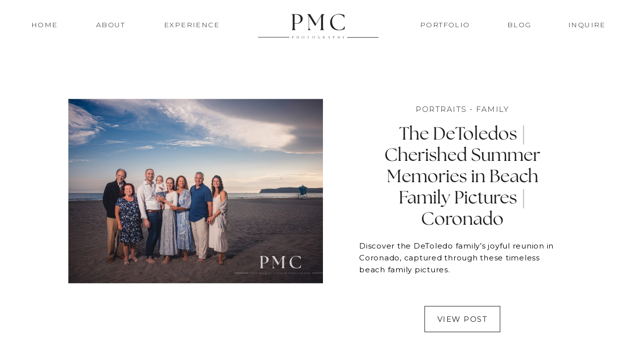

--- FILE ---
content_type: text/html; charset=UTF-8
request_url: https://pmc-photography.com/tag/family/
body_size: 21690
content:
<!DOCTYPE html>
<html lang="en-US" class="d">
<head>
<link rel="stylesheet" type="text/css" href="//lib.showit.co/engine/2.6.8/showit.css" />
<meta name='robots' content='index, follow, max-image-preview:large, max-snippet:-1, max-video-preview:-1' />

	<!-- This site is optimized with the Yoast SEO plugin v26.8 - https://yoast.com/product/yoast-seo-wordpress/ -->
	<title>family Archives - PMC Photography</title>
	<link rel="canonical" href="https://pmc-photography.com/tag/family/" />
	<meta property="og:locale" content="en_US" />
	<meta property="og:type" content="article" />
	<meta property="og:title" content="family Archives - PMC Photography" />
	<meta property="og:url" content="https://pmc-photography.com/tag/family/" />
	<meta property="og:site_name" content="PMC Photography" />
	<meta name="twitter:card" content="summary_large_image" />
	<script type="application/ld+json" class="yoast-schema-graph">{"@context":"https://schema.org","@graph":[{"@type":"CollectionPage","@id":"https://pmc-photography.com/tag/family/","url":"https://pmc-photography.com/tag/family/","name":"family Archives - PMC Photography","isPartOf":{"@id":"https://pmc-photography.com/#website"},"primaryImageOfPage":{"@id":"https://pmc-photography.com/tag/family/#primaryimage"},"image":{"@id":"https://pmc-photography.com/tag/family/#primaryimage"},"thumbnailUrl":"https://pmc-photography.com/wp-content/uploads/2025/01/DeToledo_Coronado-Beach-Family-Portraits_San-Diego-Family-Photographer-2-1.jpg","breadcrumb":{"@id":"https://pmc-photography.com/tag/family/#breadcrumb"},"inLanguage":"en-US"},{"@type":"ImageObject","inLanguage":"en-US","@id":"https://pmc-photography.com/tag/family/#primaryimage","url":"https://pmc-photography.com/wp-content/uploads/2025/01/DeToledo_Coronado-Beach-Family-Portraits_San-Diego-Family-Photographer-2-1.jpg","contentUrl":"https://pmc-photography.com/wp-content/uploads/2025/01/DeToledo_Coronado-Beach-Family-Portraits_San-Diego-Family-Photographer-2-1.jpg","width":2000,"height":1344},{"@type":"BreadcrumbList","@id":"https://pmc-photography.com/tag/family/#breadcrumb","itemListElement":[{"@type":"ListItem","position":1,"name":"Home","item":"https://pmc-photography.com/"},{"@type":"ListItem","position":2,"name":"family"}]},{"@type":"WebSite","@id":"https://pmc-photography.com/#website","url":"https://pmc-photography.com/","name":"PMC Photography","description":"Southern California + San Diego Wedding Photographer","publisher":{"@id":"https://pmc-photography.com/#organization"},"potentialAction":[{"@type":"SearchAction","target":{"@type":"EntryPoint","urlTemplate":"https://pmc-photography.com/?s={search_term_string}"},"query-input":{"@type":"PropertyValueSpecification","valueRequired":true,"valueName":"search_term_string"}}],"inLanguage":"en-US"},{"@type":"Organization","@id":"https://pmc-photography.com/#organization","name":"Paul Michael Cooper Photography","url":"https://pmc-photography.com/","logo":{"@type":"ImageObject","inLanguage":"en-US","@id":"https://pmc-photography.com/#/schema/logo/image/","url":"https://pmc-photography.com/wp-content/uploads/2024/01/Banner-Transparent-White.png","contentUrl":"https://pmc-photography.com/wp-content/uploads/2024/01/Banner-Transparent-White.png","width":6912,"height":3456,"caption":"Paul Michael Cooper Photography"},"image":{"@id":"https://pmc-photography.com/#/schema/logo/image/"},"sameAs":["https://www.facebook.com/photographybypmc","https://www.pinterest.com/photographybypmc/","https://www.instagram.com/photographybypmc/"]}]}</script>
	<!-- / Yoast SEO plugin. -->


<link rel="alternate" type="application/rss+xml" title="PMC Photography &raquo; Feed" href="https://pmc-photography.com/feed/" />
<link rel="alternate" type="application/rss+xml" title="PMC Photography &raquo; Comments Feed" href="https://pmc-photography.com/comments/feed/" />
<link rel="alternate" type="application/rss+xml" title="PMC Photography &raquo; family Tag Feed" href="https://pmc-photography.com/tag/family/feed/" />
<script type="text/javascript">
/* <![CDATA[ */
window._wpemojiSettings = {"baseUrl":"https:\/\/s.w.org\/images\/core\/emoji\/16.0.1\/72x72\/","ext":".png","svgUrl":"https:\/\/s.w.org\/images\/core\/emoji\/16.0.1\/svg\/","svgExt":".svg","source":{"concatemoji":"https:\/\/pmc-photography.com\/wp-includes\/js\/wp-emoji-release.min.js?ver=6.8.3"}};
/*! This file is auto-generated */
!function(s,n){var o,i,e;function c(e){try{var t={supportTests:e,timestamp:(new Date).valueOf()};sessionStorage.setItem(o,JSON.stringify(t))}catch(e){}}function p(e,t,n){e.clearRect(0,0,e.canvas.width,e.canvas.height),e.fillText(t,0,0);var t=new Uint32Array(e.getImageData(0,0,e.canvas.width,e.canvas.height).data),a=(e.clearRect(0,0,e.canvas.width,e.canvas.height),e.fillText(n,0,0),new Uint32Array(e.getImageData(0,0,e.canvas.width,e.canvas.height).data));return t.every(function(e,t){return e===a[t]})}function u(e,t){e.clearRect(0,0,e.canvas.width,e.canvas.height),e.fillText(t,0,0);for(var n=e.getImageData(16,16,1,1),a=0;a<n.data.length;a++)if(0!==n.data[a])return!1;return!0}function f(e,t,n,a){switch(t){case"flag":return n(e,"\ud83c\udff3\ufe0f\u200d\u26a7\ufe0f","\ud83c\udff3\ufe0f\u200b\u26a7\ufe0f")?!1:!n(e,"\ud83c\udde8\ud83c\uddf6","\ud83c\udde8\u200b\ud83c\uddf6")&&!n(e,"\ud83c\udff4\udb40\udc67\udb40\udc62\udb40\udc65\udb40\udc6e\udb40\udc67\udb40\udc7f","\ud83c\udff4\u200b\udb40\udc67\u200b\udb40\udc62\u200b\udb40\udc65\u200b\udb40\udc6e\u200b\udb40\udc67\u200b\udb40\udc7f");case"emoji":return!a(e,"\ud83e\udedf")}return!1}function g(e,t,n,a){var r="undefined"!=typeof WorkerGlobalScope&&self instanceof WorkerGlobalScope?new OffscreenCanvas(300,150):s.createElement("canvas"),o=r.getContext("2d",{willReadFrequently:!0}),i=(o.textBaseline="top",o.font="600 32px Arial",{});return e.forEach(function(e){i[e]=t(o,e,n,a)}),i}function t(e){var t=s.createElement("script");t.src=e,t.defer=!0,s.head.appendChild(t)}"undefined"!=typeof Promise&&(o="wpEmojiSettingsSupports",i=["flag","emoji"],n.supports={everything:!0,everythingExceptFlag:!0},e=new Promise(function(e){s.addEventListener("DOMContentLoaded",e,{once:!0})}),new Promise(function(t){var n=function(){try{var e=JSON.parse(sessionStorage.getItem(o));if("object"==typeof e&&"number"==typeof e.timestamp&&(new Date).valueOf()<e.timestamp+604800&&"object"==typeof e.supportTests)return e.supportTests}catch(e){}return null}();if(!n){if("undefined"!=typeof Worker&&"undefined"!=typeof OffscreenCanvas&&"undefined"!=typeof URL&&URL.createObjectURL&&"undefined"!=typeof Blob)try{var e="postMessage("+g.toString()+"("+[JSON.stringify(i),f.toString(),p.toString(),u.toString()].join(",")+"));",a=new Blob([e],{type:"text/javascript"}),r=new Worker(URL.createObjectURL(a),{name:"wpTestEmojiSupports"});return void(r.onmessage=function(e){c(n=e.data),r.terminate(),t(n)})}catch(e){}c(n=g(i,f,p,u))}t(n)}).then(function(e){for(var t in e)n.supports[t]=e[t],n.supports.everything=n.supports.everything&&n.supports[t],"flag"!==t&&(n.supports.everythingExceptFlag=n.supports.everythingExceptFlag&&n.supports[t]);n.supports.everythingExceptFlag=n.supports.everythingExceptFlag&&!n.supports.flag,n.DOMReady=!1,n.readyCallback=function(){n.DOMReady=!0}}).then(function(){return e}).then(function(){var e;n.supports.everything||(n.readyCallback(),(e=n.source||{}).concatemoji?t(e.concatemoji):e.wpemoji&&e.twemoji&&(t(e.twemoji),t(e.wpemoji)))}))}((window,document),window._wpemojiSettings);
/* ]]> */
</script>
<style id='wp-emoji-styles-inline-css' type='text/css'>

	img.wp-smiley, img.emoji {
		display: inline !important;
		border: none !important;
		box-shadow: none !important;
		height: 1em !important;
		width: 1em !important;
		margin: 0 0.07em !important;
		vertical-align: -0.1em !important;
		background: none !important;
		padding: 0 !important;
	}
</style>
<link rel='stylesheet' id='wp-block-library-css' href='https://pmc-photography.com/wp-includes/css/dist/block-library/style.min.css?ver=6.8.3' type='text/css' media='all' />
<style id='classic-theme-styles-inline-css' type='text/css'>
/*! This file is auto-generated */
.wp-block-button__link{color:#fff;background-color:#32373c;border-radius:9999px;box-shadow:none;text-decoration:none;padding:calc(.667em + 2px) calc(1.333em + 2px);font-size:1.125em}.wp-block-file__button{background:#32373c;color:#fff;text-decoration:none}
</style>
<style id='global-styles-inline-css' type='text/css'>
:root{--wp--preset--aspect-ratio--square: 1;--wp--preset--aspect-ratio--4-3: 4/3;--wp--preset--aspect-ratio--3-4: 3/4;--wp--preset--aspect-ratio--3-2: 3/2;--wp--preset--aspect-ratio--2-3: 2/3;--wp--preset--aspect-ratio--16-9: 16/9;--wp--preset--aspect-ratio--9-16: 9/16;--wp--preset--color--black: #000000;--wp--preset--color--cyan-bluish-gray: #abb8c3;--wp--preset--color--white: #ffffff;--wp--preset--color--pale-pink: #f78da7;--wp--preset--color--vivid-red: #cf2e2e;--wp--preset--color--luminous-vivid-orange: #ff6900;--wp--preset--color--luminous-vivid-amber: #fcb900;--wp--preset--color--light-green-cyan: #7bdcb5;--wp--preset--color--vivid-green-cyan: #00d084;--wp--preset--color--pale-cyan-blue: #8ed1fc;--wp--preset--color--vivid-cyan-blue: #0693e3;--wp--preset--color--vivid-purple: #9b51e0;--wp--preset--gradient--vivid-cyan-blue-to-vivid-purple: linear-gradient(135deg,rgba(6,147,227,1) 0%,rgb(155,81,224) 100%);--wp--preset--gradient--light-green-cyan-to-vivid-green-cyan: linear-gradient(135deg,rgb(122,220,180) 0%,rgb(0,208,130) 100%);--wp--preset--gradient--luminous-vivid-amber-to-luminous-vivid-orange: linear-gradient(135deg,rgba(252,185,0,1) 0%,rgba(255,105,0,1) 100%);--wp--preset--gradient--luminous-vivid-orange-to-vivid-red: linear-gradient(135deg,rgba(255,105,0,1) 0%,rgb(207,46,46) 100%);--wp--preset--gradient--very-light-gray-to-cyan-bluish-gray: linear-gradient(135deg,rgb(238,238,238) 0%,rgb(169,184,195) 100%);--wp--preset--gradient--cool-to-warm-spectrum: linear-gradient(135deg,rgb(74,234,220) 0%,rgb(151,120,209) 20%,rgb(207,42,186) 40%,rgb(238,44,130) 60%,rgb(251,105,98) 80%,rgb(254,248,76) 100%);--wp--preset--gradient--blush-light-purple: linear-gradient(135deg,rgb(255,206,236) 0%,rgb(152,150,240) 100%);--wp--preset--gradient--blush-bordeaux: linear-gradient(135deg,rgb(254,205,165) 0%,rgb(254,45,45) 50%,rgb(107,0,62) 100%);--wp--preset--gradient--luminous-dusk: linear-gradient(135deg,rgb(255,203,112) 0%,rgb(199,81,192) 50%,rgb(65,88,208) 100%);--wp--preset--gradient--pale-ocean: linear-gradient(135deg,rgb(255,245,203) 0%,rgb(182,227,212) 50%,rgb(51,167,181) 100%);--wp--preset--gradient--electric-grass: linear-gradient(135deg,rgb(202,248,128) 0%,rgb(113,206,126) 100%);--wp--preset--gradient--midnight: linear-gradient(135deg,rgb(2,3,129) 0%,rgb(40,116,252) 100%);--wp--preset--font-size--small: 13px;--wp--preset--font-size--medium: 20px;--wp--preset--font-size--large: 36px;--wp--preset--font-size--x-large: 42px;--wp--preset--spacing--20: 0.44rem;--wp--preset--spacing--30: 0.67rem;--wp--preset--spacing--40: 1rem;--wp--preset--spacing--50: 1.5rem;--wp--preset--spacing--60: 2.25rem;--wp--preset--spacing--70: 3.38rem;--wp--preset--spacing--80: 5.06rem;--wp--preset--shadow--natural: 6px 6px 9px rgba(0, 0, 0, 0.2);--wp--preset--shadow--deep: 12px 12px 50px rgba(0, 0, 0, 0.4);--wp--preset--shadow--sharp: 6px 6px 0px rgba(0, 0, 0, 0.2);--wp--preset--shadow--outlined: 6px 6px 0px -3px rgba(255, 255, 255, 1), 6px 6px rgba(0, 0, 0, 1);--wp--preset--shadow--crisp: 6px 6px 0px rgba(0, 0, 0, 1);}:where(.is-layout-flex){gap: 0.5em;}:where(.is-layout-grid){gap: 0.5em;}body .is-layout-flex{display: flex;}.is-layout-flex{flex-wrap: wrap;align-items: center;}.is-layout-flex > :is(*, div){margin: 0;}body .is-layout-grid{display: grid;}.is-layout-grid > :is(*, div){margin: 0;}:where(.wp-block-columns.is-layout-flex){gap: 2em;}:where(.wp-block-columns.is-layout-grid){gap: 2em;}:where(.wp-block-post-template.is-layout-flex){gap: 1.25em;}:where(.wp-block-post-template.is-layout-grid){gap: 1.25em;}.has-black-color{color: var(--wp--preset--color--black) !important;}.has-cyan-bluish-gray-color{color: var(--wp--preset--color--cyan-bluish-gray) !important;}.has-white-color{color: var(--wp--preset--color--white) !important;}.has-pale-pink-color{color: var(--wp--preset--color--pale-pink) !important;}.has-vivid-red-color{color: var(--wp--preset--color--vivid-red) !important;}.has-luminous-vivid-orange-color{color: var(--wp--preset--color--luminous-vivid-orange) !important;}.has-luminous-vivid-amber-color{color: var(--wp--preset--color--luminous-vivid-amber) !important;}.has-light-green-cyan-color{color: var(--wp--preset--color--light-green-cyan) !important;}.has-vivid-green-cyan-color{color: var(--wp--preset--color--vivid-green-cyan) !important;}.has-pale-cyan-blue-color{color: var(--wp--preset--color--pale-cyan-blue) !important;}.has-vivid-cyan-blue-color{color: var(--wp--preset--color--vivid-cyan-blue) !important;}.has-vivid-purple-color{color: var(--wp--preset--color--vivid-purple) !important;}.has-black-background-color{background-color: var(--wp--preset--color--black) !important;}.has-cyan-bluish-gray-background-color{background-color: var(--wp--preset--color--cyan-bluish-gray) !important;}.has-white-background-color{background-color: var(--wp--preset--color--white) !important;}.has-pale-pink-background-color{background-color: var(--wp--preset--color--pale-pink) !important;}.has-vivid-red-background-color{background-color: var(--wp--preset--color--vivid-red) !important;}.has-luminous-vivid-orange-background-color{background-color: var(--wp--preset--color--luminous-vivid-orange) !important;}.has-luminous-vivid-amber-background-color{background-color: var(--wp--preset--color--luminous-vivid-amber) !important;}.has-light-green-cyan-background-color{background-color: var(--wp--preset--color--light-green-cyan) !important;}.has-vivid-green-cyan-background-color{background-color: var(--wp--preset--color--vivid-green-cyan) !important;}.has-pale-cyan-blue-background-color{background-color: var(--wp--preset--color--pale-cyan-blue) !important;}.has-vivid-cyan-blue-background-color{background-color: var(--wp--preset--color--vivid-cyan-blue) !important;}.has-vivid-purple-background-color{background-color: var(--wp--preset--color--vivid-purple) !important;}.has-black-border-color{border-color: var(--wp--preset--color--black) !important;}.has-cyan-bluish-gray-border-color{border-color: var(--wp--preset--color--cyan-bluish-gray) !important;}.has-white-border-color{border-color: var(--wp--preset--color--white) !important;}.has-pale-pink-border-color{border-color: var(--wp--preset--color--pale-pink) !important;}.has-vivid-red-border-color{border-color: var(--wp--preset--color--vivid-red) !important;}.has-luminous-vivid-orange-border-color{border-color: var(--wp--preset--color--luminous-vivid-orange) !important;}.has-luminous-vivid-amber-border-color{border-color: var(--wp--preset--color--luminous-vivid-amber) !important;}.has-light-green-cyan-border-color{border-color: var(--wp--preset--color--light-green-cyan) !important;}.has-vivid-green-cyan-border-color{border-color: var(--wp--preset--color--vivid-green-cyan) !important;}.has-pale-cyan-blue-border-color{border-color: var(--wp--preset--color--pale-cyan-blue) !important;}.has-vivid-cyan-blue-border-color{border-color: var(--wp--preset--color--vivid-cyan-blue) !important;}.has-vivid-purple-border-color{border-color: var(--wp--preset--color--vivid-purple) !important;}.has-vivid-cyan-blue-to-vivid-purple-gradient-background{background: var(--wp--preset--gradient--vivid-cyan-blue-to-vivid-purple) !important;}.has-light-green-cyan-to-vivid-green-cyan-gradient-background{background: var(--wp--preset--gradient--light-green-cyan-to-vivid-green-cyan) !important;}.has-luminous-vivid-amber-to-luminous-vivid-orange-gradient-background{background: var(--wp--preset--gradient--luminous-vivid-amber-to-luminous-vivid-orange) !important;}.has-luminous-vivid-orange-to-vivid-red-gradient-background{background: var(--wp--preset--gradient--luminous-vivid-orange-to-vivid-red) !important;}.has-very-light-gray-to-cyan-bluish-gray-gradient-background{background: var(--wp--preset--gradient--very-light-gray-to-cyan-bluish-gray) !important;}.has-cool-to-warm-spectrum-gradient-background{background: var(--wp--preset--gradient--cool-to-warm-spectrum) !important;}.has-blush-light-purple-gradient-background{background: var(--wp--preset--gradient--blush-light-purple) !important;}.has-blush-bordeaux-gradient-background{background: var(--wp--preset--gradient--blush-bordeaux) !important;}.has-luminous-dusk-gradient-background{background: var(--wp--preset--gradient--luminous-dusk) !important;}.has-pale-ocean-gradient-background{background: var(--wp--preset--gradient--pale-ocean) !important;}.has-electric-grass-gradient-background{background: var(--wp--preset--gradient--electric-grass) !important;}.has-midnight-gradient-background{background: var(--wp--preset--gradient--midnight) !important;}.has-small-font-size{font-size: var(--wp--preset--font-size--small) !important;}.has-medium-font-size{font-size: var(--wp--preset--font-size--medium) !important;}.has-large-font-size{font-size: var(--wp--preset--font-size--large) !important;}.has-x-large-font-size{font-size: var(--wp--preset--font-size--x-large) !important;}
:where(.wp-block-post-template.is-layout-flex){gap: 1.25em;}:where(.wp-block-post-template.is-layout-grid){gap: 1.25em;}
:where(.wp-block-columns.is-layout-flex){gap: 2em;}:where(.wp-block-columns.is-layout-grid){gap: 2em;}
:root :where(.wp-block-pullquote){font-size: 1.5em;line-height: 1.6;}
</style>
<link rel='stylesheet' id='jpibfi-style-css' href='https://pmc-photography.com/wp-content/plugins/jquery-pin-it-button-for-images/css/client.css?ver=3.0.6' type='text/css' media='all' />
<link rel='stylesheet' id='pub-style-css' href='https://pmc-photography.com/wp-content/themes/showit/pubs/cofhvlghsyihdkzcphiebq/20260130225405S22bep6/assets/pub.css?ver=1769813654' type='text/css' media='all' />
<script type="text/javascript" src="https://pmc-photography.com/wp-includes/js/jquery/jquery.min.js?ver=3.7.1" id="jquery-core-js"></script>
<script type="text/javascript" id="jquery-core-js-after">
/* <![CDATA[ */
$ = jQuery;
/* ]]> */
</script>
<script type="text/javascript" src="https://pmc-photography.com/wp-includes/js/jquery/jquery-migrate.min.js?ver=3.4.1" id="jquery-migrate-js"></script>
<script type="text/javascript" src="https://pmc-photography.com/wp-content/themes/showit/pubs/cofhvlghsyihdkzcphiebq/20260130225405S22bep6/assets/pub.js?ver=1769813654" id="pub-script-js"></script>
<link rel="https://api.w.org/" href="https://pmc-photography.com/wp-json/" /><link rel="alternate" title="JSON" type="application/json" href="https://pmc-photography.com/wp-json/wp/v2/tags/168" /><link rel="EditURI" type="application/rsd+xml" title="RSD" href="https://pmc-photography.com/xmlrpc.php?rsd" />
<style type="text/css">
	a.pinit-button.custom span {
		}

	.pinit-hover {
		opacity: 0.8 !important;
		filter: alpha(opacity=80) !important;
	}
	a.pinit-button {
	border-bottom: 0 !important;
	box-shadow: none !important;
	margin-bottom: 0 !important;
}
a.pinit-button::after {
    display: none;
}</style>
		
<meta charset="UTF-8" />
<meta name="viewport" content="width=device-width, initial-scale=1" />
<link rel="icon" type="image/png" href="//static.showit.co/200/0kCTS4jc_FQ0-rwDybVrzQ/229149/circle_white_on_charcoal.png" />
<link rel="preconnect" href="https://static.showit.co" />

<link rel="preconnect" href="https://fonts.googleapis.com">
<link rel="preconnect" href="https://fonts.gstatic.com" crossorigin>
<link href="https://fonts.googleapis.com/css?family=Montserrat:300|Montserrat:100|Montserrat:regular|Cormorant+Garamond:italic" rel="stylesheet" type="text/css"/>
<style>
@font-face{font-family:The Seasons Regular;src:url('//static.showit.co/file/Ycowxdm_QDCSxPA5LHkQyg/229149/theseasons-reg.woff');}
</style>
<script id="init_data" type="application/json">
{"mobile":{"w":320,"bgMediaType":"none","bgFillType":"color","bgColor":"colors-7"},"desktop":{"w":1200,"defaultTrIn":{"type":"fade"},"defaultTrOut":{"type":"fade"},"bgColor":"colors-7","bgMediaType":"none","bgFillType":"color"},"sid":"cofhvlghsyihdkzcphiebq","break":768,"assetURL":"//static.showit.co","contactFormId":"229149/369104","cfAction":"aHR0cHM6Ly9jbGllbnRzZXJ2aWNlLnNob3dpdC5jby9jb250YWN0Zm9ybQ==","sgAction":"aHR0cHM6Ly9jbGllbnRzZXJ2aWNlLnNob3dpdC5jby9zb2NpYWxncmlk","blockData":[{"slug":"open-menu","visible":"m","states":[],"d":{"h":752,"w":1200,"locking":{"side":"t"},"nature":"wH","trIn":{"type":"fade","duration":0.7},"trOut":{"type":"fade","duration":0.7},"stateTrIn":{"type":"page","duration":1.5},"stateTrOut":{"type":"page","duration":1.5},"bgFillType":"color","bgColor":"colors-0:15","bgMediaType":"none","tr":{"in":{"cl":"fadeIn","d":0.7,"dl":"0"},"out":{"cl":"fadeOut","d":0.7,"dl":"0"}}},"m":{"h":563,"w":320,"locking":{"side":"t"},"nature":"wH","trIn":{"type":"fade","duration":0.7},"trOut":{"type":"fade","duration":0.7},"stateTrIn":{"type":"page","duration":1.5},"stateTrOut":{"type":"page","duration":1.5},"bgFillType":"color","bgColor":"colors-0:15","bgMediaType":"none","tr":{"in":{"cl":"fadeIn","d":0.7,"dl":"0"},"out":{"cl":"fadeOut","d":0.7,"dl":"0"}}}},{"slug":"menu","visible":"d","states":[],"d":{"h":100,"w":1200,"locking":{"side":"st","scrollOffset":1},"trIn":{"type":"fade","duration":1},"trOut":{"type":"fade"},"stateTrIn":{"type":"none"},"stateTrOut":{"type":"none"},"bgFillType":"color","bgColor":"colors-7","bgMediaType":"none","tr":{"in":{"cl":"fadeIn","d":1,"dl":"0"},"out":{"cl":"fadeOut","d":"0.5","dl":"0"}}},"m":{"h":447,"w":320,"trIn":{"type":"fade","duration":1},"trOut":{"type":"fade"},"stateTrIn":{"type":"none"},"stateTrOut":{"type":"none"},"bgFillType":"color","bgColor":"colors-7","bgMediaType":"none","tr":{"in":{"cl":"fadeIn","d":1,"dl":"0"},"out":{"cl":"fadeOut","d":"0.5","dl":"0"}}}},{"slug":"mobile-menu-closed","visible":"m","states":[],"d":{"h":400,"w":1200,"bgFillType":"color","bgColor":"#000000:0","bgMediaType":"none"},"m":{"h":50,"w":320,"locking":{"side":"t","scrollOffset":1},"bgFillType":"color","bgColor":"colors-7","bgMediaType":"none"}},{"slug":"spacer-1","visible":"m","states":[],"d":{"h":400,"w":1200,"bgFillType":"color","bgColor":"colors-7","bgMediaType":"none"},"m":{"h":58,"w":320,"bgFillType":"color","bgColor":"colors-7","bgMediaType":"none"}},{"slug":"featured-posts","visible":"a","states":[],"d":{"h":506,"w":1200,"nature":"dH","bgFillType":"color","bgColor":"colors-7","bgMediaType":"none"},"m":{"h":476,"w":320,"nature":"dH","bgFillType":"color","bgColor":"colors-7","bgMediaType":"none"}},{"slug":"end-post-loop-spacer","visible":"a","states":[],"d":{"h":1,"w":1200,"bgFillType":"color","bgColor":"colors-7","bgMediaType":"none"},"m":{"h":20,"w":320,"bgFillType":"color","bgColor":"colors-7","bgMediaType":"none"}},{"slug":"double-post","visible":"a","states":[{"d":{"bgFillType":"color","bgColor":"#000000:0","bgMediaType":"none"},"m":{"bgFillType":"color","bgColor":"#000000:0","bgMediaType":"none"},"slug":"view-1"},{"d":{"bgFillType":"color","bgColor":"#000000:0","bgMediaType":"none"},"m":{"bgFillType":"color","bgColor":"#000000:0","bgMediaType":"none"},"slug":"view-2"}],"d":{"h":668,"w":1200,"nature":"dH","stateTrIn":{"type":"none"},"stateTrOut":{"type":"none"},"bgFillType":"color","bgColor":"colors-7","bgMediaType":"none"},"m":{"h":850,"w":320,"nature":"dH","bgFillType":"color","bgColor":"colors-7","bgMediaType":"none"},"stateTrans":[{},{}]},{"slug":"featured-posts-1","visible":"a","states":[],"d":{"h":557,"w":1200,"nature":"dH","bgFillType":"color","bgColor":"colors-7","bgMediaType":"none"},"m":{"h":474,"w":320,"nature":"dH","bgFillType":"color","bgColor":"colors-7","bgMediaType":"none"}},{"slug":"close-loop-1","visible":"a","states":[],"d":{"h":1,"w":1200,"bgFillType":"color","bgColor":"colors-7","bgMediaType":"none"},"m":{"h":1,"w":320,"bgFillType":"color","bgColor":"colors-7","bgMediaType":"none"}},{"slug":"double-post-2","visible":"a","states":[{"d":{"bgFillType":"color","bgColor":"#000000:0","bgMediaType":"none"},"m":{"bgFillType":"color","bgColor":"#000000:0","bgMediaType":"none"},"slug":"view-1"},{"d":{"bgFillType":"color","bgColor":"#000000:0","bgMediaType":"none"},"m":{"bgFillType":"color","bgColor":"#000000:0","bgMediaType":"none"},"slug":"view-2"}],"d":{"h":631,"w":1200,"bgFillType":"color","bgColor":"colors-7","bgMediaType":"none"},"m":{"h":889,"w":320,"nature":"dH","bgFillType":"color","bgColor":"colors-7","bgMediaType":"none"},"stateTrans":[{},{}]},{"slug":"close-loop","visible":"a","states":[],"d":{"h":1,"w":1200,"bgFillType":"color","bgColor":"colors-7","bgMediaType":"none"},"m":{"h":1,"w":320,"bgFillType":"color","bgColor":"colors-7","bgMediaType":"none"}},{"slug":"pagination","visible":"a","states":[],"d":{"h":112,"w":1200,"bgFillType":"color","bgColor":"colors-7","bgMediaType":"none"},"m":{"h":73,"w":320,"bgFillType":"color","bgColor":"colors-7","bgMediaType":"none"}},{"slug":"blog-categories","visible":"a","states":[],"d":{"h":419,"w":1200,"aav":2,"bgFillType":"color","bgColor":"colors-7","bgMediaType":"none"},"m":{"h":434,"w":320,"bgFillType":"color","bgColor":"colors-7","bgMediaType":"none"}},{"slug":"blog-cta","visible":"a","states":[],"d":{"h":505,"w":1200,"bgFillType":"color","bgColor":"colors-0","bgMediaType":"image","bgImage":{"key":"NKjflDyCfuWxzITkvdJzhA/229149/julia_fred_qafiti_best_san_diego_wedding_photographer-110.jpg","aspect_ratio":1.49925,"title":"Julia + Fred Qafiti_Best San Diego Wedding Photographer-110","type":"asset"},"bgOpacity":"50","bgPos":"cm","bgScale":"cover","bgScroll":"x"},"m":{"h":421,"w":320,"bgFillType":"color","bgColor":"colors-0","bgMediaType":"image","bgImage":{"key":"Z7cQgZNqQOGWsJn-og5Uww/229149/san-diego-wedding-photographer-paul-michael-cooper-photography-14.jpg","aspect_ratio":0.66667,"title":"san-diego-wedding-photographer-paul-michael-cooper-photography-14","type":"asset"},"bgOpacity":27,"bgPos":"cm","bgScale":"cover","bgScroll":"x"}},{"slug":"footer","visible":"a","states":[],"d":{"h":702,"w":1200,"bgFillType":"color","bgColor":"colors-7","bgMediaType":"none"},"m":{"h":968,"w":320,"bgFillType":"color","bgColor":"colors-7","bgMediaType":"none"}}],"elementData":[{"type":"simple","visible":"a","id":"open-menu_0","blockId":"open-menu","m":{"x":0,"y":0,"w":291,"h":565,"a":0,"lockV":"s"},"d":{"x":0,"y":0,"w":559,"h":752,"a":0,"lockH":"l","lockV":"s"}},{"type":"text","visible":"a","id":"open-menu_1","blockId":"open-menu","m":{"x":40,"y":67,"w":110,"h":43,"a":0},"d":{"x":85,"y":115,"w":176,"h":52,"a":0,"lockH":"l"}},{"type":"text","visible":"a","id":"open-menu_2","blockId":"open-menu","m":{"x":40,"y":114,"w":120,"h":43,"a":0},"d":{"x":85,"y":180,"w":177,"h":53,"a":0,"lockH":"l"}},{"type":"text","visible":"a","id":"open-menu_3","blockId":"open-menu","m":{"x":40,"y":207,"w":192,"h":43,"a":0},"d":{"x":85,"y":310,"w":283,"h":53,"a":0,"lockH":"l"}},{"type":"text","visible":"a","id":"open-menu_4","blockId":"open-menu","m":{"x":40,"y":161,"w":164,"h":43,"a":0},"d":{"x":85,"y":246,"w":311,"h":52,"a":0,"lockH":"l"}},{"type":"text","visible":"a","id":"open-menu_5","blockId":"open-menu","m":{"x":40,"y":301,"w":158,"h":43,"a":0},"d":{"x":85,"y":441,"w":204,"h":48,"a":0,"lockH":"l"}},{"type":"text","visible":"a","id":"open-menu_6","blockId":"open-menu","m":{"x":40,"y":254,"w":108,"h":43,"a":0},"d":{"x":86,"y":376,"w":134,"h":52,"a":0,"lockH":"l"}},{"type":"icon","visible":"a","id":"open-menu_7","blockId":"open-menu","m":{"x":40,"y":371,"w":22,"h":22,"a":0},"d":{"x":86,"y":634,"w":19,"h":16,"a":0,"lockH":"l"}},{"type":"icon","visible":"a","id":"open-menu_8","blockId":"open-menu","m":{"x":83,"y":371,"w":22,"h":22,"a":0},"d":{"x":121,"y":634,"w":19,"h":16,"a":0,"lockH":"l"}},{"type":"icon","visible":"a","id":"open-menu_9","blockId":"open-menu","m":{"x":126,"y":371,"w":22,"h":22,"a":0},"d":{"x":155,"y":634,"w":19,"h":16,"a":0,"lockH":"l"}},{"type":"icon","visible":"a","id":"open-menu_10","blockId":"open-menu","m":{"x":252,"y":13,"w":26,"h":29,"a":0,"lockV":"t"},"d":{"x":17,"y":17,"w":44,"h":55,"a":0,"lockH":"l","lockV":"t"},"pc":[{"type":"hide","block":"open-menu"}]},{"type":"simple","visible":"m","id":"menu_0","blockId":"menu","m":{"x":74,"y":304,"w":173,"h":43,"a":0,"trIn":{"cl":"fadeIn","d":"0.5","dl":"0"}},"d":{"x":524,"y":1723,"w":153,"h":53,"a":0,"trIn":{"cl":"fadeIn","d":"0.5","dl":"0"}}},{"type":"text","visible":"a","id":"menu_1","blockId":"menu","m":{"x":112,"y":317,"w":96,"h":16,"a":0},"d":{"x":1107,"y":41,"w":70,"h":19,"a":0}},{"type":"text","visible":"a","id":"menu_2","blockId":"menu","m":{"x":54,"y":257,"w":96,"h":16,"a":0},"d":{"x":984,"y":41,"w":44,"h":19,"a":0}},{"type":"text","visible":"a","id":"menu_3","blockId":"menu","m":{"x":54,"y":224,"w":96,"h":16,"a":0},"d":{"x":291,"y":41,"w":105,"h":19,"a":0}},{"type":"graphic","visible":"a","id":"menu_4","blockId":"menu","m":{"x":48,"y":6,"w":224,"h":100,"a":0},"d":{"x":476,"y":-3,"w":253,"h":107,"a":0},"c":{"key":"wn0i1_UHIX3tfecZTOPZbg/229149/banner_charcoal_transparent.png","aspect_ratio":2}},{"type":"text","visible":"a","id":"menu_5","blockId":"menu","m":{"x":54,"y":189,"w":96,"h":16,"a":0},"d":{"x":808,"y":41,"w":96,"h":19,"a":0}},{"type":"text","visible":"a","id":"menu_6","blockId":"menu","m":{"x":54,"y":156,"w":96,"h":16,"a":0},"d":{"x":154,"y":41,"w":58,"h":19,"a":0}},{"type":"text","visible":"a","id":"menu_7","blockId":"menu","m":{"x":54,"y":124,"w":96,"h":16,"a":0},"d":{"x":23,"y":41,"w":51,"h":19,"a":0}},{"type":"icon","visible":"m","id":"mobile-menu-closed_0","blockId":"mobile-menu-closed","m":{"x":14,"y":6,"w":40,"h":38,"a":0},"d":{"x":24,"y":9,"w":52,"h":55,"a":0,"lockH":"l"},"pc":[{"type":"show","block":"open-menu"}]},{"type":"graphic","visible":"a","id":"mobile-menu-closed_1","blockId":"mobile-menu-closed","m":{"x":98,"y":3,"w":125,"h":44,"a":0},"d":{"x":320,"y":60,"w":560,"h":280,"a":0},"c":{"key":"wn0i1_UHIX3tfecZTOPZbg/229149/banner_charcoal_transparent.png","aspect_ratio":2}},{"type":"graphic","visible":"a","id":"featured-posts_0","blockId":"featured-posts","m":{"x":30,"y":52,"w":261,"h":197,"a":0},"d":{"x":98,"y":98,"w":514,"h":376,"a":0,"gs":{"t":"cover"}},"c":{"key":"47EkcxpHTqKbU0m3kq2YRw/229149/san-diego-wedding-photographer-paul-michael-cooper-photography-24.jpg","aspect_ratio":0.66694}},{"type":"text","visible":"a","id":"featured-posts_1","blockId":"featured-posts","m":{"x":30,"y":271,"w":250,"h":24,"a":0},"d":{"x":659,"y":110,"w":468,"h":24,"a":0,"trIn":{"cl":"fadeIn","d":"0.5","dl":"0"}}},{"type":"text","visible":"a","id":"featured-posts_2","blockId":"featured-posts","m":{"x":30,"y":296,"w":250,"h":97,"a":0},"d":{"x":685,"y":150,"w":417,"h":95,"a":0}},{"type":"text","visible":"d","id":"featured-posts_3","blockId":"featured-posts","m":{"x":30,"y":401,"w":255,"h":92,"a":0,"lockV":"b"},"d":{"x":685,"y":265,"w":417,"h":117,"a":0,"lockV":"b"}},{"type":"simple","visible":"d","id":"featured-posts_4","blockId":"featured-posts","m":{"x":25,"y":404,"w":120,"h":45,"a":0,"trIn":{"cl":"fadeIn","d":"0.5","dl":"0"},"lockV":"b"},"d":{"x":817,"y":398,"w":153,"h":53,"a":0,"trIn":{"cl":"fadeIn","d":"0.5","dl":"0"},"lockV":"b"}},{"type":"text","visible":"d","id":"featured-posts_5","blockId":"featured-posts","m":{"x":35,"y":419,"w":100,"h":17,"a":0,"lockV":"b"},"d":{"x":823,"y":414,"w":141,"h":28,"a":0,"trIn":{"cl":"fadeIn","d":"0.5","dl":"0"},"lockV":"b"}},{"type":"graphic","visible":"a","id":"double-post_view-1_0","blockId":"double-post","m":{"x":30,"y":29,"w":260,"h":197,"a":0,"lockV":"b"},"d":{"x":99,"y":58,"w":451,"h":336,"a":0},"c":{"key":"OKXPH91RSiuZ-jYWQypdXg/229149/san-diego-wedding-photographer-paul-michael-cooper-photography-1.jpg","aspect_ratio":0.66701}},{"type":"text","visible":"a","id":"double-post_view-1_1","blockId":"double-post","m":{"x":30,"y":243,"w":250,"h":19,"a":0},"d":{"x":99,"y":424,"w":441,"h":24,"a":0,"trIn":{"cl":"fadeIn","d":"0.5","dl":"0"}}},{"type":"text","visible":"a","id":"double-post_view-1_2","blockId":"double-post","m":{"x":30,"y":267,"w":250,"h":147,"a":0},"d":{"x":98,"y":454,"w":368,"h":135,"a":0,"trIn":{"cl":"fadeIn","d":"0.5","dl":"0"}}},{"type":"graphic","visible":"a","id":"double-post_view-2_0","blockId":"double-post","m":{"x":30,"y":452,"w":260,"h":197,"a":0,"lockV":"b"},"d":{"x":647,"y":121,"w":449,"h":336,"a":0},"c":{"key":"s19MMBluRCml-KGZrjYLqQ/229149/san-diego-wedding-photographer-paul-michael-cooper-photography-18.jpg","aspect_ratio":0.66667}},{"type":"text","visible":"a","id":"double-post_view-2_1","blockId":"double-post","m":{"x":30,"y":663,"w":250,"h":21,"a":0},"d":{"x":649,"y":497,"w":417,"h":24,"a":0,"trIn":{"cl":"fadeIn","d":"0.5","dl":"0"}}},{"type":"text","visible":"a","id":"double-post_view-2_2","blockId":"double-post","m":{"x":30,"y":691,"w":250,"h":127,"a":0},"d":{"x":648,"y":527,"w":368,"h":124,"a":0,"trIn":{"cl":"fadeIn","d":"0.5","dl":"0"}}},{"type":"graphic","visible":"a","id":"featured-posts-1_0","blockId":"featured-posts-1","m":{"x":30,"y":42,"w":260,"h":197,"a":0},"d":{"x":588,"y":91,"w":514,"h":376,"a":0,"lockV":"s"},"c":{"key":"5B1mCeUsSBiRcy5gZ-0GsA/229149/san-diego-wedding-photographer-paul-michael-cooper-photography-21.jpg","aspect_ratio":0.66667}},{"type":"text","visible":"a","id":"featured-posts-1_1","blockId":"featured-posts-1","m":{"x":30,"y":256,"w":250,"h":24,"a":0},"d":{"x":43,"y":95,"w":468,"h":24,"a":0,"trIn":{"cl":"fadeIn","d":"0.5","dl":"0"}}},{"type":"text","visible":"a","id":"featured-posts-1_2","blockId":"featured-posts-1","m":{"x":30,"y":283,"w":250,"h":110,"a":0},"d":{"x":69,"y":140,"w":417,"h":98,"a":0}},{"type":"text","visible":"d","id":"featured-posts-1_3","blockId":"featured-posts-1","m":{"x":30,"y":389,"w":245,"h":99,"a":0,"lockV":"b"},"d":{"x":116,"y":255,"w":323,"h":125,"a":0,"trIn":{"cl":"fadeIn","d":"0.5","dl":"0"},"lockV":"b"}},{"type":"simple","visible":"d","id":"featured-posts-1_4","blockId":"featured-posts-1","m":{"x":30,"y":401,"w":120,"h":45,"a":0,"trIn":{"cl":"fadeIn","d":"0.5","dl":"0"},"lockV":"b"},"d":{"x":201,"y":400,"w":153,"h":53,"a":0,"trIn":{"cl":"fadeIn","d":"0.5","dl":"0"},"lockV":"b"}},{"type":"text","visible":"d","id":"featured-posts-1_5","blockId":"featured-posts-1","m":{"x":40,"y":415,"w":100,"h":17,"a":0,"lockV":"b"},"d":{"x":207,"y":416,"w":141,"h":28,"a":0,"trIn":{"cl":"fadeIn","d":"0.5","dl":"0"},"lockV":"b"}},{"type":"graphic","visible":"a","id":"double-post-2_view-1_0","blockId":"double-post-2","m":{"x":30,"y":9,"w":260,"h":197,"a":0,"lockV":"b"},"d":{"x":98,"y":59,"w":451,"h":336,"a":0},"c":{"key":"1lqJwE78SuOrK6s3TuUHMQ/229149/san-diego-wedding-photographer-paul-michael-cooper-photography-7.jpg","aspect_ratio":0.66701}},{"type":"text","visible":"a","id":"double-post-2_view-1_1","blockId":"double-post-2","m":{"x":31,"y":221,"w":250,"h":24,"a":0},"d":{"x":98,"y":435,"w":441,"h":24,"a":0,"trIn":{"cl":"fadeIn","d":"0.5","dl":"0"}}},{"type":"text","visible":"a","id":"double-post-2_view-1_2","blockId":"double-post-2","m":{"x":31,"y":245,"w":250,"h":159,"a":0},"d":{"x":98,"y":465,"w":368,"h":119,"a":0,"trIn":{"cl":"fadeIn","d":"0.5","dl":"0"}}},{"type":"graphic","visible":"a","id":"double-post-2_view-2_0","blockId":"double-post-2","m":{"x":30,"y":445,"w":260,"h":197,"a":0,"lockV":"b"},"d":{"x":647,"y":121,"w":449,"h":336,"a":0},"c":{"key":"dlRYOD7JSsqI-ptx9GcTKw/229149/san-diego-wedding-photographer-paul-michael-cooper-photography-5.jpg","aspect_ratio":0.66667}},{"type":"text","visible":"a","id":"double-post-2_view-2_1","blockId":"double-post-2","m":{"x":31,"y":658,"w":250,"h":24,"a":0},"d":{"x":647,"y":497,"w":417,"h":24,"a":0,"trIn":{"cl":"fadeIn","d":"0.5","dl":"0"}}},{"type":"text","visible":"a","id":"double-post-2_view-2_2","blockId":"double-post-2","m":{"x":31,"y":686,"w":250,"h":179,"a":0},"d":{"x":647,"y":527,"w":368,"h":114,"a":0,"trIn":{"cl":"fadeIn","d":"0.5","dl":"0"}}},{"type":"text","visible":"a","id":"pagination_0","blockId":"pagination","m":{"x":168,"y":26,"w":128,"h":17,"a":0},"d":{"x":958,"y":66,"w":143,"h":28,"a":0}},{"type":"text","visible":"a","id":"pagination_1","blockId":"pagination","m":{"x":25,"y":26,"w":127,"h":18,"a":0},"d":{"x":98,"y":66,"w":207,"h":26,"a":0}},{"type":"text","visible":"d","id":"blog-categories_0","blockId":"blog-categories","m":{"x":161,"y":186,"w":26,"h":30,"a":0,"trIn":{"cl":"fadeIn","d":"0.5","dl":"0"}},"d":{"x":540,"y":114,"w":34,"h":83,"a":0,"trIn":{"cl":"fadeIn","d":"0.5","dl":"0"}}},{"type":"text","visible":"d","id":"blog-categories_1","blockId":"blog-categories","m":{"x":31,"y":90,"w":320,"h":44,"a":0,"trIn":{"cl":"fadeIn","d":"0.5","dl":"0"}},"d":{"x":460,"y":285,"w":28,"h":83,"a":0,"trIn":{"cl":"fadeIn","d":"0.5","dl":"0"}}},{"type":"text","visible":"a","id":"blog-categories_2","blockId":"blog-categories","m":{"x":69,"y":37,"w":183,"h":16,"a":0},"d":{"x":435,"y":51,"w":330,"h":24,"a":0}},{"type":"text","visible":"a","id":"blog-categories_3","blockId":"blog-categories","m":{"x":39,"y":78,"w":241,"h":31,"a":0,"trIn":{"cl":"fadeIn","d":"0.5","dl":"0"}},"d":{"x":319,"y":114,"w":221,"h":83,"a":0,"trIn":{"cl":"fadeIn","d":"0.5","dl":"0"}}},{"type":"text","visible":"a","id":"blog-categories_4","blockId":"blog-categories","m":{"x":74,"y":309,"w":172,"h":30,"a":0,"trIn":{"cl":"fadeIn","d":"0.5","dl":"0"}},"d":{"x":494,"y":285,"w":224,"h":83,"a":0,"trIn":{"cl":"fadeIn","d":"0.5","dl":"0"}}},{"type":"text","visible":"a","id":"blog-categories_5","blockId":"blog-categories","m":{"x":98,"y":366,"w":124,"h":31,"a":0,"trIn":{"cl":"fadeIn","d":"0.5","dl":"0"}},"d":{"x":747,"y":285,"w":176,"h":83,"a":0,"trIn":{"cl":"fadeIn","d":"0.5","dl":"0"}}},{"type":"text","visible":"a","id":"blog-categories_6","blockId":"blog-categories","m":{"x":85,"y":253,"w":150,"h":30,"a":0,"trIn":{"cl":"fadeIn","d":"0.5","dl":"0"}},"d":{"x":278,"y":285,"w":184,"h":83,"a":0,"trIn":{"cl":"fadeIn","d":"0.5","dl":"0"}}},{"type":"text","visible":"a","id":"blog-categories_7","blockId":"blog-categories","m":{"x":20,"y":193,"w":280,"h":33,"a":0,"trIn":{"cl":"fadeIn","d":"0.5","dl":"0"}},"d":{"x":330,"y":203,"w":540,"h":82,"a":0,"trIn":{"cl":"fadeIn","d":"0.5","dl":"0"}}},{"type":"text","visible":"d","id":"blog-categories_8","blockId":"blog-categories","m":{"x":31,"y":90,"w":320,"h":44,"a":0,"trIn":{"cl":"fadeIn","d":"0.5","dl":"0"}},"d":{"x":718,"y":285,"w":29,"h":83,"a":0,"trIn":{"cl":"fadeIn","d":"0.5","dl":"0"}}},{"type":"text","visible":"a","id":"blog-categories_9","blockId":"blog-categories","m":{"x":39,"y":136,"w":241,"h":31,"a":0,"trIn":{"cl":"fadeIn","d":"0.5","dl":"0"}},"d":{"x":581,"y":114,"w":301,"h":83,"a":0,"trIn":{"cl":"fadeIn","d":"0.5","dl":"0"}}},{"type":"text","visible":"a","id":"blog-cta_0","blockId":"blog-cta","m":{"x":26,"y":21,"w":269,"h":143,"a":0,"trIn":{"cl":"fadeIn","d":"0.5","dl":"0"}},"d":{"x":326,"y":68,"w":824,"h":169,"a":0}},{"type":"text","visible":"a","id":"blog-cta_1","blockId":"blog-cta","m":{"x":26,"y":164,"w":269,"h":170,"a":0,"trIn":{"cl":"fadeIn","d":"0.5","dl":"0"}},"d":{"x":584,"y":237,"w":566,"h":140,"a":0}},{"type":"simple","visible":"a","id":"blog-cta_2","blockId":"blog-cta","m":{"x":26,"y":334,"w":209,"h":43,"a":0,"trIn":{"cl":"fadeIn","d":"0.5","dl":"0"}},"d":{"x":880,"y":377,"w":270,"h":53,"a":0,"trIn":{"cl":"fadeIn","d":"0.5","dl":"0"}}},{"type":"text","visible":"a","id":"blog-cta_3","blockId":"blog-cta","m":{"x":32,"y":348,"w":162,"h":14,"a":0,"trIn":{"cl":"fadeIn","d":"0.5","dl":"0"}},"d":{"x":895,"y":395,"w":191,"h":17,"a":0,"trIn":{"cl":"fadeIn","d":"0.5","dl":"0"}}},{"type":"icon","visible":"a","id":"blog-cta_4","blockId":"blog-cta","m":{"x":190,"y":339,"w":40,"h":33,"a":0},"d":{"x":1086,"y":384,"w":50,"h":40,"a":0}},{"type":"social","visible":"a","id":"footer_0","blockId":"footer","m":{"x":20,"y":631,"w":280,"h":271,"a":0},"d":{"x":-229,"y":376,"w":1658,"h":290,"a":0,"lockH":"s"}},{"type":"text","visible":"a","id":"footer_1","blockId":"footer","m":{"x":22,"y":78,"w":277,"h":155,"a":0},"d":{"x":358,"y":149,"w":484,"h":165,"a":0}},{"type":"text","visible":"a","id":"footer_2","blockId":"footer","m":{"x":39,"y":251,"w":96,"h":16,"a":0},"d":{"x":38,"y":91,"w":51,"h":19,"a":0}},{"type":"text","visible":"a","id":"footer_3","blockId":"footer","m":{"x":39,"y":276,"w":96,"h":16,"a":0},"d":{"x":38,"y":132,"w":51,"h":19,"a":0}},{"type":"text","visible":"a","id":"footer_4","blockId":"footer","m":{"x":39,"y":300,"w":96,"h":16,"a":0},"d":{"x":38,"y":213,"w":83,"h":19,"a":0}},{"type":"text","visible":"a","id":"footer_5","blockId":"footer","m":{"x":156,"y":251,"w":96,"h":16,"a":0},"d":{"x":38,"y":172,"w":79,"h":19,"a":0}},{"type":"text","visible":"a","id":"footer_6","blockId":"footer","m":{"x":156,"y":276,"w":96,"h":16,"a":0},"d":{"x":171,"y":91,"w":44,"h":19,"a":0}},{"type":"text","visible":"a","id":"footer_7","blockId":"footer","m":{"x":156,"y":300,"w":126,"h":16,"a":0},"d":{"x":171,"y":132,"w":137,"h":19,"a":0}},{"type":"text","visible":"a","id":"footer_10","blockId":"footer","m":{"x":112,"y":349,"w":96,"h":16,"a":0},"d":{"x":171,"y":172,"w":60,"h":19,"a":0}},{"type":"icon","visible":"a","id":"footer_11","blockId":"footer","m":{"x":105,"y":418,"w":16,"h":16,"a":0},"d":{"x":970,"y":233,"w":26,"h":22,"a":0}},{"type":"icon","visible":"a","id":"footer_12","blockId":"footer","m":{"x":136,"y":418,"w":16,"h":16,"a":0},"d":{"x":1012,"y":233,"w":26,"h":22,"a":0}},{"type":"icon","visible":"a","id":"footer_13","blockId":"footer","m":{"x":165,"y":418,"w":16,"h":16,"a":0},"d":{"x":1052,"y":232,"w":26,"h":22,"a":0}},{"type":"icon","visible":"a","id":"footer_14","blockId":"footer","m":{"x":195,"y":416,"w":20,"h":20,"a":0},"d":{"x":1080,"y":232,"w":46,"h":24,"a":0}},{"type":"text","visible":"a","id":"footer_15","blockId":"footer","m":{"x":68,"y":535,"w":185,"h":14,"a":0},"d":{"x":963,"y":102,"w":163,"h":47,"a":0,"trIn":{"cl":"fadeIn","d":"0.5","dl":"0"}}},{"type":"text","visible":"a","id":"footer_16","blockId":"footer","m":{"x":57,"y":445,"w":207,"h":16,"a":0},"d":{"x":948,"y":270,"w":205,"h":19,"a":0}},{"type":"text","visible":"a","id":"footer_17","blockId":"footer","m":{"x":34,"y":919,"w":253,"h":47,"a":0},"d":{"x":190,"y":682,"w":821,"h":17,"a":0}},{"type":"graphic","visible":"a","id":"footer_18","blockId":"footer","m":{"x":48,"y":0,"w":224,"h":78,"a":0},"d":{"x":399,"y":0,"w":403,"h":136,"a":0},"c":{"key":"wn0i1_UHIX3tfecZTOPZbg/229149/banner_charcoal_transparent.png","aspect_ratio":2}},{"type":"icon","visible":"a","id":"footer_19","blockId":"footer","m":{"x":150,"y":504,"w":20,"h":20,"a":0},"d":{"x":1029,"y":68,"w":46,"h":24,"a":0}},{"type":"icon","visible":"m","id":"footer_20","blockId":"footer","m":{"x":127,"y":349,"w":67,"h":54,"a":0},"d":{"x":968,"y":188,"w":100,"h":53,"a":0}},{"type":"icon","visible":"a","id":"footer_21","blockId":"footer","m":{"x":127,"y":561,"w":67,"h":54,"a":0},"d":{"x":1001,"y":132,"w":100,"h":53,"a":0}}]}
</script>
<link
rel="stylesheet"
type="text/css"
href="https://cdnjs.cloudflare.com/ajax/libs/animate.css/3.4.0/animate.min.css"
/>


<script src="//lib.showit.co/engine/2.6.8/showit-lib.min.js"></script>
<script src="//lib.showit.co/engine/2.6.8/showit.min.js"></script>
<script>

function initPage(){

}
</script>

<style id="si-page-css">
html.m {background-color:rgba(255,255,255,1);}
html.d {background-color:rgba(255,255,255,1);}
.d .se:has(.st-primary) {border-radius:10px;box-shadow:none;opacity:1;overflow:hidden;transition-duration:0.5s;}
.d .st-primary {padding:10px 14px 10px 14px;border-width:0px;border-color:rgba(0,0,0,1);background-color:rgba(0,0,0,1);background-image:none;border-radius:inherit;transition-duration:0.5s;}
.d .st-primary span {color:rgba(255,255,255,1);font-family:'Josefin Sans';font-weight:300;font-style:normal;font-size:14px;text-align:center;text-transform:uppercase;letter-spacing:0.1em;line-height:1.5;transition-duration:0.5s;}
.d .se:has(.st-primary:hover), .d .se:has(.trigger-child-hovers:hover .st-primary) {}
.d .st-primary.se-button:hover, .d .trigger-child-hovers:hover .st-primary.se-button {background-color:rgba(0,0,0,1);background-image:none;transition-property:background-color,background-image;}
.d .st-primary.se-button:hover span, .d .trigger-child-hovers:hover .st-primary.se-button span {}
.m .se:has(.st-primary) {border-radius:10px;box-shadow:none;opacity:1;overflow:hidden;}
.m .st-primary {padding:10px 14px 10px 14px;border-width:0px;border-color:rgba(0,0,0,1);background-color:rgba(0,0,0,1);background-image:none;border-radius:inherit;}
.m .st-primary span {color:rgba(255,255,255,1);font-family:'Josefin Sans';font-weight:300;font-style:normal;font-size:12px;text-align:center;text-transform:uppercase;letter-spacing:0.1em;line-height:1.6;}
.d .se:has(.st-secondary) {border-radius:10px;box-shadow:none;opacity:1;overflow:hidden;transition-duration:0.5s;}
.d .st-secondary {padding:10px 14px 10px 14px;border-width:2px;border-color:rgba(0,0,0,1);background-color:rgba(0,0,0,0);background-image:none;border-radius:inherit;transition-duration:0.5s;}
.d .st-secondary span {color:rgba(0,0,0,1);font-family:'Josefin Sans';font-weight:300;font-style:normal;font-size:14px;text-align:center;text-transform:uppercase;letter-spacing:0.1em;line-height:1.5;transition-duration:0.5s;}
.d .se:has(.st-secondary:hover), .d .se:has(.trigger-child-hovers:hover .st-secondary) {}
.d .st-secondary.se-button:hover, .d .trigger-child-hovers:hover .st-secondary.se-button {border-color:rgba(0,0,0,0.7);background-color:rgba(0,0,0,0);background-image:none;transition-property:border-color,background-color,background-image;}
.d .st-secondary.se-button:hover span, .d .trigger-child-hovers:hover .st-secondary.se-button span {color:rgba(0,0,0,0.7);transition-property:color;}
.m .se:has(.st-secondary) {border-radius:10px;box-shadow:none;opacity:1;overflow:hidden;}
.m .st-secondary {padding:10px 14px 10px 14px;border-width:2px;border-color:rgba(0,0,0,1);background-color:rgba(0,0,0,0);background-image:none;border-radius:inherit;}
.m .st-secondary span {color:rgba(0,0,0,1);font-family:'Josefin Sans';font-weight:300;font-style:normal;font-size:12px;text-align:center;text-transform:uppercase;letter-spacing:0.1em;line-height:1.6;}
.d .st-d-title,.d .se-wpt h1 {color:rgba(31,31,31,1);line-height:1.2;letter-spacing:0em;font-size:48px;text-align:center;font-family:'The Seasons Regular';font-weight:400;font-style:normal;}
.d .se-wpt h1 {margin-bottom:30px;}
.d .st-d-title.se-rc a {color:rgba(31,31,31,1);}
.d .st-d-title.se-rc a:hover {text-decoration:underline;color:rgba(31,31,31,1);opacity:0.8;}
.m .st-m-title,.m .se-wpt h1 {color:rgba(31,31,31,1);line-height:1.2;letter-spacing:0em;font-size:32px;text-align:center;font-family:'The Seasons Regular';font-weight:400;font-style:normal;}
.m .se-wpt h1 {margin-bottom:20px;}
.m .st-m-title.se-rc a {color:rgba(31,31,31,1);}
.m .st-m-title.se-rc a:hover {text-decoration:underline;color:rgba(31,31,31,1);opacity:0.8;}
.d .st-d-heading,.d .se-wpt h2 {color:rgba(31,31,31,1);text-transform:capitalize;line-height:1.3;letter-spacing:0em;font-size:34px;text-align:center;font-family:'Cormorant Garamond';font-weight:400;font-style:italic;}
.d .se-wpt h2 {margin-bottom:24px;}
.d .st-d-heading.se-rc a {color:rgba(31,31,31,1);}
.d .st-d-heading.se-rc a:hover {text-decoration:underline;color:rgba(31,31,31,1);opacity:0.8;}
.m .st-m-heading,.m .se-wpt h2 {color:rgba(31,31,31,1);text-transform:capitalize;line-height:1.3;letter-spacing:0em;font-size:24px;text-align:center;font-family:'Cormorant Garamond';font-weight:400;font-style:italic;}
.m .se-wpt h2 {margin-bottom:20px;}
.m .st-m-heading.se-rc a {color:rgba(31,31,31,1);}
.m .st-m-heading.se-rc a:hover {text-decoration:underline;color:rgba(31,31,31,1);opacity:0.8;}
.d .st-d-subheading,.d .se-wpt h3 {color:rgba(31,31,31,1);text-transform:uppercase;line-height:1.4;letter-spacing:0.1em;font-size:15px;text-align:center;font-family:'Montserrat';font-weight:400;font-style:normal;}
.d .se-wpt h3 {margin-bottom:18px;}
.d .st-d-subheading.se-rc a {color:rgba(31,31,31,1);}
.d .st-d-subheading.se-rc a:hover {text-decoration:underline;color:rgba(31,31,31,1);opacity:0.8;}
.m .st-m-subheading,.m .se-wpt h3 {color:rgba(31,31,31,1);text-transform:uppercase;line-height:1.4;letter-spacing:0.1em;font-size:12px;text-align:center;font-family:'Montserrat';font-weight:400;font-style:normal;}
.m .se-wpt h3 {margin-bottom:18px;}
.m .st-m-subheading.se-rc a {color:rgba(31,31,31,1);}
.m .st-m-subheading.se-rc a:hover {text-decoration:underline;color:rgba(31,31,31,1);opacity:0.8;}
.d .st-d-paragraph {color:rgba(0,0,0,1);line-height:1.6;letter-spacing:0.05em;font-size:17px;text-align:left;font-family:'Montserrat';font-weight:400;font-style:normal;}
.d .se-wpt p {margin-bottom:16px;}
.d .st-d-paragraph.se-rc a {color:rgba(0,0,0,1);}
.d .st-d-paragraph.se-rc a:hover {text-decoration:underline;color:rgba(0,0,0,1);opacity:0.8;}
.m .st-m-paragraph {color:rgba(0,0,0,1);line-height:1.6;letter-spacing:0.05em;font-size:15px;text-align:left;font-family:'Montserrat';font-weight:400;font-style:normal;}
.m .se-wpt p {margin-bottom:12px;}
.m .st-m-paragraph.se-rc a {color:rgba(0,0,0,1);}
.m .st-m-paragraph.se-rc a:hover {text-decoration:underline;color:rgba(0,0,0,1);opacity:0.8;}
.sib-open-menu {z-index:20;}
.m .sib-open-menu {height:563px;display:none;}
.d .sib-open-menu {height:752px;display:none;}
.m .sib-open-menu .ss-bg {background-color:rgba(0,0,0,0.15);}
.d .sib-open-menu .ss-bg {background-color:rgba(0,0,0,0.15);}
.m .sib-open-menu.sb-nm-wH .sc {height:563px;}
.d .sib-open-menu.sb-nd-wH .sc {height:752px;}
.d .sie-open-menu_0 {left:0px;top:0px;width:559px;height:752px;}
.m .sie-open-menu_0 {left:0px;top:0px;width:291px;height:565px;}
.d .sie-open-menu_0 .se-simple:hover {}
.m .sie-open-menu_0 .se-simple:hover {}
.d .sie-open-menu_0 .se-simple {background-color:rgba(255,255,255,1);}
.m .sie-open-menu_0 .se-simple {background-color:rgba(255,255,255,1);}
.d .sie-open-menu_1:hover {opacity:0.8;transition-duration:0.5s;transition-property:opacity;}
.m .sie-open-menu_1:hover {opacity:0.8;transition-duration:0.5s;transition-property:opacity;}
.d .sie-open-menu_1 {left:85px;top:115px;width:176px;height:52px;transition-duration:0.5s;transition-property:opacity;}
.m .sie-open-menu_1 {left:40px;top:67px;width:110px;height:43px;transition-duration:0.5s;transition-property:opacity;}
.d .sie-open-menu_1-text:hover {color:rgba(216,216,216,1);}
.m .sie-open-menu_1-text:hover {color:rgba(216,216,216,1);}
.d .sie-open-menu_1-text {color:rgba(0,0,0,1);text-transform:uppercase;font-size:45px;text-align:left;font-family:'Montserrat';font-weight:300;font-style:normal;transition-duration:0.5s;transition-property:color;}
.m .sie-open-menu_1-text {color:rgba(0,0,0,1);text-transform:uppercase;font-size:30px;text-align:left;font-family:'Montserrat';font-weight:100;font-style:normal;transition-duration:0.5s;transition-property:color;}
.d .sie-open-menu_2:hover {opacity:0.8;transition-duration:0.5s;transition-property:opacity;}
.m .sie-open-menu_2:hover {opacity:0.8;transition-duration:0.5s;transition-property:opacity;}
.d .sie-open-menu_2 {left:85px;top:180px;width:177px;height:53px;transition-duration:0.5s;transition-property:opacity;}
.m .sie-open-menu_2 {left:40px;top:114px;width:120px;height:43px;transition-duration:0.5s;transition-property:opacity;}
.d .sie-open-menu_2-text:hover {color:rgba(216,216,216,1);}
.m .sie-open-menu_2-text:hover {color:rgba(216,216,216,1);}
.d .sie-open-menu_2-text {color:rgba(0,0,0,1);text-transform:uppercase;font-size:45px;text-align:left;font-family:'Montserrat';font-weight:300;font-style:normal;transition-duration:0.5s;transition-property:color;}
.m .sie-open-menu_2-text {color:rgba(0,0,0,1);text-transform:uppercase;font-size:30px;text-align:left;font-family:'Montserrat';font-weight:100;font-style:normal;transition-duration:0.5s;transition-property:color;}
.d .sie-open-menu_3:hover {opacity:0.8;transition-duration:0.5s;transition-property:opacity;}
.m .sie-open-menu_3:hover {opacity:0.8;transition-duration:0.5s;transition-property:opacity;}
.d .sie-open-menu_3 {left:85px;top:310px;width:283px;height:53px;transition-duration:0.5s;transition-property:opacity;}
.m .sie-open-menu_3 {left:40px;top:207px;width:192px;height:43px;transition-duration:0.5s;transition-property:opacity;}
.d .sie-open-menu_3-text:hover {color:rgba(216,216,216,1);}
.m .sie-open-menu_3-text:hover {color:rgba(216,216,216,1);}
.d .sie-open-menu_3-text {color:rgba(0,0,0,1);text-transform:uppercase;font-size:45px;text-align:left;font-family:'Montserrat';font-weight:300;font-style:normal;transition-duration:0.5s;transition-property:color;}
.m .sie-open-menu_3-text {color:rgba(0,0,0,1);text-transform:uppercase;font-size:30px;text-align:left;font-family:'Montserrat';font-weight:100;font-style:normal;transition-duration:0.5s;transition-property:color;}
.d .sie-open-menu_4:hover {opacity:0.8;transition-duration:0.5s;transition-property:opacity;}
.m .sie-open-menu_4:hover {opacity:0.8;transition-duration:0.5s;transition-property:opacity;}
.d .sie-open-menu_4 {left:85px;top:246px;width:311px;height:52px;transition-duration:0.5s;transition-property:opacity;}
.m .sie-open-menu_4 {left:40px;top:161px;width:164px;height:43px;transition-duration:0.5s;transition-property:opacity;}
.d .sie-open-menu_4-text:hover {color:rgba(216,216,216,1);}
.m .sie-open-menu_4-text:hover {color:rgba(216,216,216,1);}
.d .sie-open-menu_4-text {color:rgba(0,0,0,1);text-transform:uppercase;font-size:45px;text-align:left;font-family:'Montserrat';font-weight:300;font-style:normal;transition-duration:0.5s;transition-property:color;}
.m .sie-open-menu_4-text {color:rgba(0,0,0,1);text-transform:uppercase;font-size:30px;text-align:left;font-family:'Montserrat';font-weight:100;font-style:normal;transition-duration:0.5s;transition-property:color;}
.d .sie-open-menu_5:hover {opacity:0.8;transition-duration:0.5s;transition-property:opacity;}
.m .sie-open-menu_5:hover {opacity:0.8;transition-duration:0.5s;transition-property:opacity;}
.d .sie-open-menu_5 {left:85px;top:441px;width:204px;height:48px;transition-duration:0.5s;transition-property:opacity;}
.m .sie-open-menu_5 {left:40px;top:301px;width:158px;height:43px;transition-duration:0.5s;transition-property:opacity;}
.d .sie-open-menu_5-text:hover {color:rgba(216,216,216,1);}
.m .sie-open-menu_5-text:hover {color:rgba(216,216,216,1);}
.d .sie-open-menu_5-text {color:rgba(0,0,0,1);text-transform:uppercase;font-size:45px;text-align:left;font-family:'Montserrat';font-weight:300;font-style:normal;transition-duration:0.5s;transition-property:color;}
.m .sie-open-menu_5-text {color:rgba(0,0,0,1);text-transform:uppercase;font-size:30px;text-align:left;font-family:'Montserrat';font-weight:100;font-style:normal;transition-duration:0.5s;transition-property:color;}
.d .sie-open-menu_6:hover {opacity:0.8;transition-duration:0.5s;transition-property:opacity;}
.m .sie-open-menu_6:hover {opacity:0.8;transition-duration:0.5s;transition-property:opacity;}
.d .sie-open-menu_6 {left:86px;top:376px;width:134px;height:52px;transition-duration:0.5s;transition-property:opacity;}
.m .sie-open-menu_6 {left:40px;top:254px;width:108px;height:43px;transition-duration:0.5s;transition-property:opacity;}
.d .sie-open-menu_6-text:hover {color:rgba(216,216,216,1);}
.m .sie-open-menu_6-text:hover {color:rgba(216,216,216,1);}
.d .sie-open-menu_6-text {color:rgba(0,0,0,1);text-transform:uppercase;font-size:45px;text-align:left;font-family:'Montserrat';font-weight:300;font-style:normal;transition-duration:0.5s;transition-property:color;}
.m .sie-open-menu_6-text {color:rgba(0,0,0,1);text-transform:uppercase;font-size:30px;text-align:left;font-family:'Montserrat';font-weight:100;font-style:normal;transition-duration:0.5s;transition-property:color;}
.d .sie-open-menu_7 {left:86px;top:634px;width:19px;height:16px;}
.m .sie-open-menu_7 {left:40px;top:371px;width:22px;height:22px;}
.d .sie-open-menu_7 svg {fill:rgba(0,0,0,1);}
.m .sie-open-menu_7 svg {fill:rgba(0,0,0,1);}
.d .sie-open-menu_8 {left:121px;top:634px;width:19px;height:16px;}
.m .sie-open-menu_8 {left:83px;top:371px;width:22px;height:22px;}
.d .sie-open-menu_8 svg {fill:rgba(0,0,0,1);}
.m .sie-open-menu_8 svg {fill:rgba(0,0,0,1);}
.d .sie-open-menu_9 {left:155px;top:634px;width:19px;height:16px;}
.m .sie-open-menu_9 {left:126px;top:371px;width:22px;height:22px;}
.d .sie-open-menu_9 svg {fill:rgba(0,0,0,1);}
.m .sie-open-menu_9 svg {fill:rgba(0,0,0,1);}
.d .sie-open-menu_10 {left:17px;top:17px;width:44px;height:55px;}
.m .sie-open-menu_10 {left:252px;top:13px;width:26px;height:29px;}
.d .sie-open-menu_10 svg {fill:rgba(0,0,0,1);}
.m .sie-open-menu_10 svg {fill:rgba(0,0,0,1);}
.sib-menu {z-index:1;}
.m .sib-menu {height:447px;display:none;}
.d .sib-menu {height:100px;}
.m .sib-menu .ss-bg {background-color:rgba(255,255,255,1);}
.d .sib-menu .ss-bg {background-color:rgba(255,255,255,1);}
.d .sie-menu_0 {left:524px;top:1723px;width:153px;height:53px;display:none;}
.m .sie-menu_0 {left:74px;top:304px;width:173px;height:43px;}
.d .sie-menu_0 .se-simple:hover {}
.m .sie-menu_0 .se-simple:hover {}
.d .sie-menu_0 .se-simple {border-color:rgba(31,31,31,1);border-width:1px;background-color:rgba(0,0,0,0);border-style:solid;border-radius:inherit;}
.m .sie-menu_0 .se-simple {border-color:rgba(216,216,216,0.9);border-width:1px;background-color:rgba(0,0,0,0);border-style:solid;border-radius:inherit;}
.d .sie-menu_1:hover {opacity:1;transition-duration:0.5s;transition-property:opacity;}
.m .sie-menu_1:hover {opacity:1;transition-duration:0.5s;transition-property:opacity;}
.d .sie-menu_1 {left:1107px;top:41px;width:70px;height:19px;transition-duration:0.5s;transition-property:opacity;}
.m .sie-menu_1 {left:112px;top:317px;width:96px;height:16px;transition-duration:0.5s;transition-property:opacity;}
.d .sie-menu_1-text:hover {color:rgba(199,167,87,1);}
.m .sie-menu_1-text:hover {color:rgba(199,167,87,1);}
.d .sie-menu_1-text {font-size:14px;text-align:center;font-family:'Montserrat';font-weight:300;font-style:normal;transition-duration:0.5s;transition-property:color;}
.m .sie-menu_1-text {font-size:14px;font-family:'Montserrat';font-weight:300;font-style:normal;transition-duration:0.5s;transition-property:color;}
.d .sie-menu_2:hover {opacity:1;transition-duration:0.5s;transition-property:opacity;}
.m .sie-menu_2:hover {opacity:1;transition-duration:0.5s;transition-property:opacity;}
.d .sie-menu_2 {left:984px;top:41px;width:44px;height:19px;transition-duration:0.5s;transition-property:opacity;}
.m .sie-menu_2 {left:54px;top:257px;width:96px;height:16px;transition-duration:0.5s;transition-property:opacity;}
.d .sie-menu_2-text:hover {color:rgba(199,167,87,1);}
.m .sie-menu_2-text:hover {color:rgba(199,167,87,1);}
.d .sie-menu_2-text {font-size:14px;text-align:center;font-family:'Montserrat';font-weight:300;font-style:normal;transition-duration:0.5s;transition-property:color;}
.m .sie-menu_2-text {font-size:14px;text-align:left;font-family:'Montserrat';font-weight:300;font-style:normal;transition-duration:0.5s;transition-property:color;}
.d .sie-menu_3:hover {opacity:1;transition-duration:0.5s;transition-property:opacity;}
.m .sie-menu_3:hover {opacity:1;transition-duration:0.5s;transition-property:opacity;}
.d .sie-menu_3 {left:291px;top:41px;width:105px;height:19px;transition-duration:0.5s;transition-property:opacity;}
.m .sie-menu_3 {left:54px;top:224px;width:96px;height:16px;transition-duration:0.5s;transition-property:opacity;}
.d .sie-menu_3-text:hover {color:rgba(199,167,87,1);}
.m .sie-menu_3-text:hover {color:rgba(199,167,87,1);}
.d .sie-menu_3-text {font-size:14px;text-align:center;font-family:'Montserrat';font-weight:300;font-style:normal;transition-duration:0.5s;transition-property:color;}
.m .sie-menu_3-text {font-size:14px;text-align:left;font-family:'Montserrat';font-weight:300;font-style:normal;transition-duration:0.5s;transition-property:color;}
.d .sie-menu_4 {left:476px;top:-3px;width:253px;height:107px;}
.m .sie-menu_4 {left:48px;top:6px;width:224px;height:100px;}
.d .sie-menu_4 .se-img {background-repeat:no-repeat;background-size:cover;background-position:50% 50%;border-radius:inherit;}
.m .sie-menu_4 .se-img {background-repeat:no-repeat;background-size:cover;background-position:50% 50%;border-radius:inherit;}
.d .sie-menu_5:hover {opacity:1;transition-duration:0.5s;transition-property:opacity;}
.m .sie-menu_5:hover {opacity:1;transition-duration:0.5s;transition-property:opacity;}
.d .sie-menu_5 {left:808px;top:41px;width:96px;height:19px;transition-duration:0.5s;transition-property:opacity;}
.m .sie-menu_5 {left:54px;top:189px;width:96px;height:16px;transition-duration:0.5s;transition-property:opacity;}
.d .sie-menu_5-text:hover {color:rgba(199,167,87,1);}
.m .sie-menu_5-text:hover {color:rgba(199,167,87,1);}
.d .sie-menu_5-text {font-size:14px;text-align:center;font-family:'Montserrat';font-weight:300;font-style:normal;transition-duration:0.5s;transition-property:color;}
.m .sie-menu_5-text {font-size:14px;text-align:left;font-family:'Montserrat';font-weight:300;font-style:normal;transition-duration:0.5s;transition-property:color;}
.d .sie-menu_6:hover {opacity:1;transition-duration:0.5s;transition-property:opacity;}
.m .sie-menu_6:hover {opacity:1;transition-duration:0.5s;transition-property:opacity;}
.d .sie-menu_6 {left:154px;top:41px;width:58px;height:19px;transition-duration:0.5s;transition-property:opacity;}
.m .sie-menu_6 {left:54px;top:156px;width:96px;height:16px;transition-duration:0.5s;transition-property:opacity;}
.d .sie-menu_6-text:hover {color:rgba(199,167,87,1);}
.m .sie-menu_6-text:hover {color:rgba(199,167,87,1);}
.d .sie-menu_6-text {font-size:14px;text-align:center;font-family:'Montserrat';font-weight:300;font-style:normal;transition-duration:0.5s;transition-property:color;}
.m .sie-menu_6-text {font-size:14px;text-align:left;font-family:'Montserrat';font-weight:300;font-style:normal;transition-duration:0.5s;transition-property:color;}
.d .sie-menu_7:hover {opacity:1;transition-duration:0.5s;transition-property:opacity;}
.m .sie-menu_7:hover {opacity:1;transition-duration:0.5s;transition-property:opacity;}
.d .sie-menu_7 {left:23px;top:41px;width:51px;height:19px;transition-duration:0.5s;transition-property:opacity;}
.m .sie-menu_7 {left:54px;top:124px;width:96px;height:16px;transition-duration:0.5s;transition-property:opacity;}
.d .sie-menu_7-text:hover {color:rgba(199,167,87,1);}
.m .sie-menu_7-text:hover {color:rgba(199,167,87,1);}
.d .sie-menu_7-text {font-size:14px;text-align:center;font-family:'Montserrat';font-weight:300;font-style:normal;transition-duration:0.5s;transition-property:color;}
.m .sie-menu_7-text {font-size:14px;text-align:left;font-family:'Montserrat';font-weight:300;font-style:normal;transition-duration:0.5s;transition-property:color;}
.sib-mobile-menu-closed {z-index:2;}
.m .sib-mobile-menu-closed {height:50px;}
.d .sib-mobile-menu-closed {height:400px;display:none;}
.m .sib-mobile-menu-closed .ss-bg {background-color:rgba(255,255,255,1);}
.d .sib-mobile-menu-closed .ss-bg {background-color:rgba(0,0,0,0);}
.d .sie-mobile-menu-closed_0 {left:24px;top:9px;width:52px;height:55px;display:none;}
.m .sie-mobile-menu-closed_0 {left:14px;top:6px;width:40px;height:38px;}
.d .sie-mobile-menu-closed_0 svg {fill:rgba(255,255,255,1);}
.m .sie-mobile-menu-closed_0 svg {fill:rgba(31,31,31,1);}
.d .sie-mobile-menu-closed_1 {left:320px;top:60px;width:560px;height:280px;}
.m .sie-mobile-menu-closed_1 {left:98px;top:3px;width:125px;height:44px;}
.d .sie-mobile-menu-closed_1 .se-img {background-repeat:no-repeat;background-size:cover;background-position:50% 50%;border-radius:inherit;}
.m .sie-mobile-menu-closed_1 .se-img {background-repeat:no-repeat;background-size:cover;background-position:50% 50%;border-radius:inherit;}
.m .sib-spacer-1 {height:58px;}
.d .sib-spacer-1 {height:400px;display:none;}
.m .sib-spacer-1 .ss-bg {background-color:rgba(255,255,255,1);}
.d .sib-spacer-1 .ss-bg {background-color:rgba(255,255,255,1);}
.m .sib-featured-posts {height:476px;}
.d .sib-featured-posts {height:506px;}
.m .sib-featured-posts .ss-bg {background-color:rgba(255,255,255,1);}
.d .sib-featured-posts .ss-bg {background-color:rgba(255,255,255,1);}
.m .sib-featured-posts.sb-nm-dH .sc {height:476px;}
.d .sib-featured-posts.sb-nd-dH .sc {height:506px;}
.d .sie-featured-posts_0 {left:98px;top:98px;width:514px;height:376px;}
.m .sie-featured-posts_0 {left:30px;top:52px;width:261px;height:197px;}
.d .sie-featured-posts_0 .se-img img {object-fit: cover;object-position: 50% 50%;border-radius: inherit;height: 100%;width: 100%;}
.m .sie-featured-posts_0 .se-img img {object-fit: cover;object-position: 50% 50%;border-radius: inherit;height: 100%;width: 100%;}
.d .sie-featured-posts_1 {left:659px;top:110px;width:468px;height:24px;}
.m .sie-featured-posts_1 {left:30px;top:271px;width:250px;height:24px;}
.d .sie-featured-posts_1-text {color:rgba(31,31,31,1);text-align:center;font-family:'Montserrat';font-weight:300;font-style:normal;}
.m .sie-featured-posts_1-text {text-align:left;font-family:'Montserrat';font-weight:300;font-style:normal;}
.d .sie-featured-posts_2 {left:685px;top:150px;width:417px;height:95px;}
.m .sie-featured-posts_2 {left:30px;top:296px;width:250px;height:97px;}
.d .sie-featured-posts_2-text {font-size:36px;}
.m .sie-featured-posts_2-text {font-size:22px;text-align:left;}
.d .sie-featured-posts_3 {left:685px;top:265px;width:417px;height:117px;}
.m .sie-featured-posts_3 {left:30px;top:401px;width:255px;height:92px;display:none;}
.d .sie-featured-posts_3-text {font-size:15px;overflow:hidden;}
.m .sie-featured-posts_3-text {font-size:15px;overflow:hidden;}
.d .sie-featured-posts_4 {left:817px;top:398px;width:153px;height:53px;}
.m .sie-featured-posts_4 {left:25px;top:404px;width:120px;height:45px;display:none;}
.d .sie-featured-posts_4 .se-simple:hover {}
.m .sie-featured-posts_4 .se-simple:hover {}
.d .sie-featured-posts_4 .se-simple {border-color:rgba(31,31,31,1);border-width:1px;background-color:rgba(0,0,0,0);border-style:solid;border-radius:inherit;}
.m .sie-featured-posts_4 .se-simple {border-color:rgba(216,216,216,0.9);border-width:1px;background-color:rgba(0,0,0,0);border-style:solid;border-radius:inherit;}
.d .sie-featured-posts_5 {left:823px;top:414px;width:141px;height:28px;}
.m .sie-featured-posts_5 {left:35px;top:419px;width:100px;height:17px;display:none;}
.m .sib-end-post-loop-spacer {height:20px;}
.d .sib-end-post-loop-spacer {height:1px;}
.m .sib-end-post-loop-spacer .ss-bg {background-color:rgba(255,255,255,1);}
.d .sib-end-post-loop-spacer .ss-bg {background-color:rgba(255,255,255,1);}
.m .sib-double-post {height:850px;}
.d .sib-double-post {height:668px;}
.m .sib-double-post .ss-bg {background-color:rgba(255,255,255,1);}
.d .sib-double-post .ss-bg {background-color:rgba(255,255,255,1);}
.m .sib-double-post.sb-nm-dH .sc {height:850px;}
.d .sib-double-post.sb-nd-dH .sc {height:668px;}
.m .sib-double-post .sis-double-post_view-1 {background-color:rgba(0,0,0,0);}
.d .sib-double-post .sis-double-post_view-1 {background-color:rgba(0,0,0,0);}
.d .sie-double-post_view-1_0 {left:99px;top:58px;width:451px;height:336px;}
.m .sie-double-post_view-1_0 {left:30px;top:29px;width:260px;height:197px;}
.d .sie-double-post_view-1_0 .se-img img {object-fit: cover;object-position: 50% 50%;border-radius: inherit;height: 100%;width: 100%;}
.m .sie-double-post_view-1_0 .se-img img {object-fit: cover;object-position: 50% 50%;border-radius: inherit;height: 100%;width: 100%;}
.d .sie-double-post_view-1_1 {left:99px;top:424px;width:441px;height:24px;}
.m .sie-double-post_view-1_1 {left:30px;top:243px;width:250px;height:19px;}
.d .sie-double-post_view-1_1-text {color:rgba(31,31,31,1);text-align:left;font-family:'Montserrat';font-weight:300;font-style:normal;}
.m .sie-double-post_view-1_1-text {text-align:left;font-family:'Montserrat';font-weight:300;font-style:normal;overflow:hidden;}
.d .sie-double-post_view-1_2 {left:98px;top:454px;width:368px;height:135px;}
.m .sie-double-post_view-1_2 {left:30px;top:267px;width:250px;height:147px;}
.d .sie-double-post_view-1_2-text {font-size:29px;text-align:left;}
.m .sie-double-post_view-1_2-text {font-size:22px;text-align:left;overflow:hidden;}
.m .sib-double-post .sis-double-post_view-2 {background-color:rgba(0,0,0,0);}
.d .sib-double-post .sis-double-post_view-2 {background-color:rgba(0,0,0,0);}
.d .sie-double-post_view-2_0 {left:647px;top:121px;width:449px;height:336px;}
.m .sie-double-post_view-2_0 {left:30px;top:452px;width:260px;height:197px;}
.d .sie-double-post_view-2_0 .se-img img {object-fit: cover;object-position: 50% 50%;border-radius: inherit;height: 100%;width: 100%;}
.m .sie-double-post_view-2_0 .se-img img {object-fit: cover;object-position: 50% 50%;border-radius: inherit;height: 100%;width: 100%;}
.d .sie-double-post_view-2_1 {left:649px;top:497px;width:417px;height:24px;}
.m .sie-double-post_view-2_1 {left:30px;top:663px;width:250px;height:21px;}
.d .sie-double-post_view-2_1-text {color:rgba(31,31,31,1);text-align:left;font-family:'Montserrat';font-weight:300;font-style:normal;}
.m .sie-double-post_view-2_1-text {text-align:left;font-family:'Montserrat';font-weight:300;font-style:normal;overflow:hidden;}
.d .sie-double-post_view-2_2 {left:648px;top:527px;width:368px;height:124px;}
.m .sie-double-post_view-2_2 {left:30px;top:691px;width:250px;height:127px;}
.d .sie-double-post_view-2_2-text {font-size:29px;text-align:left;}
.m .sie-double-post_view-2_2-text {font-size:22px;text-align:left;overflow:hidden;}
.m .sib-featured-posts-1 {height:474px;}
.d .sib-featured-posts-1 {height:557px;}
.m .sib-featured-posts-1 .ss-bg {background-color:rgba(255,255,255,1);}
.d .sib-featured-posts-1 .ss-bg {background-color:rgba(255,255,255,1);}
.m .sib-featured-posts-1.sb-nm-dH .sc {height:474px;}
.d .sib-featured-posts-1.sb-nd-dH .sc {height:557px;}
.d .sie-featured-posts-1_0 {left:588px;top:91px;width:514px;height:376px;}
.m .sie-featured-posts-1_0 {left:30px;top:42px;width:260px;height:197px;}
.d .sie-featured-posts-1_0 .se-img img {object-fit: cover;object-position: 50% 50%;border-radius: inherit;height: 100%;width: 100%;}
.m .sie-featured-posts-1_0 .se-img img {object-fit: cover;object-position: 50% 50%;border-radius: inherit;height: 100%;width: 100%;}
.d .sie-featured-posts-1_1 {left:43px;top:95px;width:468px;height:24px;}
.m .sie-featured-posts-1_1 {left:30px;top:256px;width:250px;height:24px;}
.d .sie-featured-posts-1_1-text {color:rgba(31,31,31,1);text-align:center;font-family:'Montserrat';font-weight:300;font-style:normal;}
.m .sie-featured-posts-1_1-text {text-align:left;font-family:'Montserrat';font-weight:300;font-style:normal;}
.d .sie-featured-posts-1_2 {left:69px;top:140px;width:417px;height:98px;}
.m .sie-featured-posts-1_2 {left:30px;top:283px;width:250px;height:110px;}
.d .sie-featured-posts-1_2-text {font-size:36px;}
.m .sie-featured-posts-1_2-text {font-size:22px;text-align:left;}
.d .sie-featured-posts-1_3 {left:116px;top:255px;width:323px;height:125px;}
.m .sie-featured-posts-1_3 {left:30px;top:389px;width:245px;height:99px;display:none;}
.d .sie-featured-posts-1_3-text {font-size:15px;overflow:hidden;}
.m .sie-featured-posts-1_3-text {font-size:15px;overflow:hidden;}
.d .sie-featured-posts-1_4 {left:201px;top:400px;width:153px;height:53px;}
.m .sie-featured-posts-1_4 {left:30px;top:401px;width:120px;height:45px;display:none;}
.d .sie-featured-posts-1_4 .se-simple:hover {}
.m .sie-featured-posts-1_4 .se-simple:hover {}
.d .sie-featured-posts-1_4 .se-simple {border-color:rgba(31,31,31,1);border-width:1px;background-color:rgba(0,0,0,0);border-style:solid;border-radius:inherit;}
.m .sie-featured-posts-1_4 .se-simple {border-color:rgba(216,216,216,0.9);border-width:1px;background-color:rgba(0,0,0,0);border-style:solid;border-radius:inherit;}
.d .sie-featured-posts-1_5 {left:207px;top:416px;width:141px;height:28px;}
.m .sie-featured-posts-1_5 {left:40px;top:415px;width:100px;height:17px;display:none;}
.m .sib-close-loop-1 {height:1px;}
.d .sib-close-loop-1 {height:1px;}
.m .sib-close-loop-1 .ss-bg {background-color:rgba(255,255,255,1);}
.d .sib-close-loop-1 .ss-bg {background-color:rgba(255,255,255,1);}
.m .sib-double-post-2 {height:889px;}
.d .sib-double-post-2 {height:631px;}
.m .sib-double-post-2 .ss-bg {background-color:rgba(255,255,255,1);}
.d .sib-double-post-2 .ss-bg {background-color:rgba(255,255,255,1);}
.m .sib-double-post-2.sb-nm-dH .sc {height:889px;}
.m .sib-double-post-2 .sis-double-post-2_view-1 {background-color:rgba(0,0,0,0);}
.d .sib-double-post-2 .sis-double-post-2_view-1 {background-color:rgba(0,0,0,0);}
.d .sie-double-post-2_view-1_0 {left:98px;top:59px;width:451px;height:336px;}
.m .sie-double-post-2_view-1_0 {left:30px;top:9px;width:260px;height:197px;}
.d .sie-double-post-2_view-1_0 .se-img img {object-fit: cover;object-position: 50% 50%;border-radius: inherit;height: 100%;width: 100%;}
.m .sie-double-post-2_view-1_0 .se-img img {object-fit: cover;object-position: 50% 50%;border-radius: inherit;height: 100%;width: 100%;}
.d .sie-double-post-2_view-1_1 {left:98px;top:435px;width:441px;height:24px;}
.m .sie-double-post-2_view-1_1 {left:31px;top:221px;width:250px;height:24px;}
.d .sie-double-post-2_view-1_1-text {color:rgba(31,31,31,1);text-align:left;font-family:'Montserrat';font-weight:300;font-style:normal;}
.m .sie-double-post-2_view-1_1-text {text-align:left;font-family:'Montserrat';font-weight:300;font-style:normal;}
.d .sie-double-post-2_view-1_2 {left:98px;top:465px;width:368px;height:119px;}
.m .sie-double-post-2_view-1_2 {left:31px;top:245px;width:250px;height:159px;}
.d .sie-double-post-2_view-1_2-text {font-size:29px;text-align:left;}
.m .sie-double-post-2_view-1_2-text {font-size:22px;text-align:left;overflow:hidden;}
.m .sib-double-post-2 .sis-double-post-2_view-2 {background-color:rgba(0,0,0,0);}
.d .sib-double-post-2 .sis-double-post-2_view-2 {background-color:rgba(0,0,0,0);}
.d .sie-double-post-2_view-2_0 {left:647px;top:121px;width:449px;height:336px;}
.m .sie-double-post-2_view-2_0 {left:30px;top:445px;width:260px;height:197px;}
.d .sie-double-post-2_view-2_0 .se-img img {object-fit: cover;object-position: 50% 50%;border-radius: inherit;height: 100%;width: 100%;}
.m .sie-double-post-2_view-2_0 .se-img img {object-fit: cover;object-position: 50% 50%;border-radius: inherit;height: 100%;width: 100%;}
.d .sie-double-post-2_view-2_1 {left:647px;top:497px;width:417px;height:24px;}
.m .sie-double-post-2_view-2_1 {left:31px;top:658px;width:250px;height:24px;}
.d .sie-double-post-2_view-2_1-text {color:rgba(31,31,31,1);text-align:left;font-family:'Montserrat';font-weight:300;font-style:normal;}
.m .sie-double-post-2_view-2_1-text {text-align:left;font-family:'Montserrat';font-weight:300;font-style:normal;}
.d .sie-double-post-2_view-2_2 {left:647px;top:527px;width:368px;height:114px;}
.m .sie-double-post-2_view-2_2 {left:31px;top:686px;width:250px;height:179px;}
.d .sie-double-post-2_view-2_2-text {font-size:29px;text-align:left;}
.m .sie-double-post-2_view-2_2-text {font-size:22px;text-align:left;overflow:hidden;}
.m .sib-close-loop {height:1px;}
.d .sib-close-loop {height:1px;}
.m .sib-close-loop .ss-bg {background-color:rgba(255,255,255,1);}
.d .sib-close-loop .ss-bg {background-color:rgba(255,255,255,1);}
.m .sib-pagination {height:73px;}
.d .sib-pagination {height:112px;}
.m .sib-pagination .ss-bg {background-color:rgba(255,255,255,1);}
.d .sib-pagination .ss-bg {background-color:rgba(255,255,255,1);}
.d .sie-pagination_0 {left:958px;top:66px;width:143px;height:28px;}
.m .sie-pagination_0 {left:168px;top:26px;width:128px;height:17px;}
.d .sie-pagination_0-text {text-align:right;}
.m .sie-pagination_0-text {text-align:right;overflow:hidden;text-overflow:ellipsis;white-space:nowrap;}
.d .sie-pagination_1 {left:98px;top:66px;width:207px;height:26px;}
.m .sie-pagination_1 {left:25px;top:26px;width:127px;height:18px;}
.d .sie-pagination_1-text {text-align:left;}
.m .sie-pagination_1-text {text-align:left;overflow:hidden;text-overflow:ellipsis;white-space:nowrap;}
.sib-blog-categories {z-index:2;}
.m .sib-blog-categories {height:434px;}
.d .sib-blog-categories {height:419px;}
.m .sib-blog-categories .ss-bg {background-color:rgba(255,255,255,1);}
.d .sib-blog-categories .ss-bg {background-color:rgba(255,255,255,1);}
.d .sie-blog-categories_0 {left:540px;top:114px;width:34px;height:83px;}
.m .sie-blog-categories_0 {left:161px;top:186px;width:26px;height:30px;display:none;}
.d .sie-blog-categories_0-text {text-transform:capitalize;}
.m .sie-blog-categories_0-text {text-transform:capitalize;}
.d .sie-blog-categories_1 {left:460px;top:285px;width:28px;height:83px;}
.m .sie-blog-categories_1 {left:31px;top:90px;width:320px;height:44px;display:none;}
.d .sie-blog-categories_1-text {text-transform:capitalize;}
.m .sie-blog-categories_1-text {text-transform:capitalize;}
.d .sie-blog-categories_2 {left:435px;top:51px;width:330px;height:24px;}
.m .sie-blog-categories_2 {left:69px;top:37px;width:183px;height:16px;}
.d .sie-blog-categories_3 {left:319px;top:114px;width:221px;height:83px;}
.m .sie-blog-categories_3 {left:39px;top:78px;width:241px;height:31px;}
.d .sie-blog-categories_3-text {font-size:48px;}
.m .sie-blog-categories_3-text {font-size:25px;}
.d .sie-blog-categories_4 {left:494px;top:285px;width:224px;height:83px;}
.m .sie-blog-categories_4 {left:74px;top:309px;width:172px;height:30px;}
.d .sie-blog-categories_4-text {font-size:48px;}
.m .sie-blog-categories_4-text {font-size:25px;}
.d .sie-blog-categories_5 {left:747px;top:285px;width:176px;height:83px;}
.m .sie-blog-categories_5 {left:98px;top:366px;width:124px;height:31px;}
.d .sie-blog-categories_5-text {font-size:48px;}
.m .sie-blog-categories_5-text {font-size:25px;}
.d .sie-blog-categories_6 {left:278px;top:285px;width:184px;height:83px;}
.m .sie-blog-categories_6 {left:85px;top:253px;width:150px;height:30px;}
.d .sie-blog-categories_6-text {font-size:48px;}
.m .sie-blog-categories_6-text {font-size:25px;}
.d .sie-blog-categories_7 {left:330px;top:203px;width:540px;height:82px;}
.m .sie-blog-categories_7 {left:20px;top:193px;width:280px;height:33px;}
.d .sie-blog-categories_7-text {font-size:48px;}
.m .sie-blog-categories_7-text {font-size:25px;}
.d .sie-blog-categories_8 {left:718px;top:285px;width:29px;height:83px;}
.m .sie-blog-categories_8 {left:31px;top:90px;width:320px;height:44px;display:none;}
.d .sie-blog-categories_8-text {text-transform:capitalize;}
.m .sie-blog-categories_8-text {text-transform:capitalize;}
.d .sie-blog-categories_9 {left:581px;top:114px;width:301px;height:83px;}
.m .sie-blog-categories_9 {left:39px;top:136px;width:241px;height:31px;}
.d .sie-blog-categories_9-text {font-size:48px;}
.m .sie-blog-categories_9-text {font-size:25px;}
.sib-blog-cta {z-index:1;}
.m .sib-blog-cta {height:421px;}
.d .sib-blog-cta {height:505px;}
.m .sib-blog-cta .ss-bg {background-color:rgba(0,0,0,1);}
.d .sib-blog-cta .ss-bg {background-color:rgba(0,0,0,1);}
.d .sie-blog-cta_0 {left:326px;top:68px;width:824px;height:169px;}
.m .sie-blog-cta_0 {left:26px;top:21px;width:269px;height:143px;}
.d .sie-blog-cta_0-text {color:rgba(255,255,255,1);text-transform:none;line-height:1;letter-spacing:0em;font-size:40px;text-align:right;font-family:'The Seasons Regular';font-weight:400;font-style:normal;}
.m .sie-blog-cta_0-text {color:rgba(255,255,255,1);text-transform:none;line-height:1.2;letter-spacing:0em;font-size:23px;text-align:left;font-family:'The Seasons Regular';font-weight:400;font-style:normal;}
.d .sie-blog-cta_1 {left:584px;top:237px;width:566px;height:140px;}
.m .sie-blog-cta_1 {left:26px;top:164px;width:269px;height:170px;}
.d .sie-blog-cta_1-text {color:rgba(255,255,255,1);text-transform:none;line-height:2;letter-spacing:0.05em;font-size:15px;text-align:right;font-family:'Montserrat';font-weight:300;font-style:normal;}
.m .sie-blog-cta_1-text {color:rgba(255,255,255,1);text-transform:none;line-height:2;letter-spacing:0.05em;font-size:12px;text-align:left;font-family:'Montserrat';font-weight:300;font-style:normal;}
.d .sie-blog-cta_2 {left:880px;top:377px;width:270px;height:53px;}
.m .sie-blog-cta_2 {left:26px;top:334px;width:209px;height:43px;}
.d .sie-blog-cta_2 .se-simple:hover {}
.m .sie-blog-cta_2 .se-simple:hover {}
.d .sie-blog-cta_2 .se-simple {border-color:rgba(255,255,255,1);border-width:1px;background-color:rgba(0,0,0,0);border-style:solid;border-radius:inherit;}
.m .sie-blog-cta_2 .se-simple {border-color:rgba(255,255,255,0.75);border-width:1px;background-color:rgba(0,0,0,0);border-style:solid;border-radius:inherit;}
.d .sie-blog-cta_3:hover {opacity:1;transition-duration:0.5s;transition-property:opacity;}
.m .sie-blog-cta_3:hover {opacity:1;transition-duration:0.5s;transition-property:opacity;}
.d .sie-blog-cta_3 {left:895px;top:395px;width:191px;height:17px;transition-duration:0.5s;transition-property:opacity;}
.m .sie-blog-cta_3 {left:32px;top:348px;width:162px;height:14px;transition-duration:0.5s;transition-property:opacity;}
.d .sie-blog-cta_3-text:hover {color:rgba(199,167,87,1);}
.m .sie-blog-cta_3-text:hover {color:rgba(199,167,87,1);}
.d .sie-blog-cta_3-text {color:rgba(255,255,255,1);text-transform:uppercase;line-height:1.5;letter-spacing:0.1em;font-size:12px;text-align:center;font-family:'Montserrat';font-weight:400;font-style:normal;transition-duration:0.5s;transition-property:color;}
.m .sie-blog-cta_3-text {color:rgba(255,255,255,1);text-transform:uppercase;line-height:1.6;letter-spacing:0.1em;font-size:10px;text-align:center;font-family:'Montserrat';font-weight:400;font-style:normal;transition-duration:0.5s;transition-property:color;}
.d .sie-blog-cta_4:hover {opacity:1;transition-duration:0.5s;transition-property:opacity;}
.m .sie-blog-cta_4:hover {opacity:1;transition-duration:0.5s;transition-property:opacity;}
.d .sie-blog-cta_4 {left:1086px;top:384px;width:50px;height:40px;transition-duration:0.5s;transition-property:opacity;}
.m .sie-blog-cta_4 {left:190px;top:339px;width:40px;height:33px;transition-duration:0.5s;transition-property:opacity;}
.d .sie-blog-cta_4 svg {fill:rgba(255,255,255,1);transition-duration:0.5s;transition-property:fill;}
.m .sie-blog-cta_4 svg {fill:rgba(255,255,255,1);transition-duration:0.5s;transition-property:fill;}
.d .sie-blog-cta_4 svg:hover {fill:rgba(199,167,87,1);}
.m .sie-blog-cta_4 svg:hover {fill:rgba(199,167,87,1);}
.sib-footer {z-index:1;}
.m .sib-footer {height:968px;}
.d .sib-footer {height:702px;}
.m .sib-footer .ss-bg {background-color:rgba(255,255,255,1);}
.d .sib-footer .ss-bg {background-color:rgba(255,255,255,1);}
.d .sie-footer_0 {left:-229px;top:376px;width:1658px;height:290px;}
.m .sie-footer_0 {left:20px;top:631px;width:280px;height:271px;}
.d .sie-footer_0 .sg-img-container {display:grid;justify-content:center;grid-template-columns:repeat(auto-fit, 290px);gap:10px;}
.d .sie-footer_0 .si-social-image {height:290px;width:290px;}
.m .sie-footer_0 .sg-img-container {display:grid;justify-content:center;grid-template-columns:repeat(auto-fit, 125.5px);gap:20px;}
.m .sie-footer_0 .si-social-image {height:125.5px;width:125.5px;}
.sie-footer_0 {overflow:hidden;}
.sie-footer_0 .si-social-grid {overflow:hidden;}
.sie-footer_0 img {border:none;object-fit:cover;max-height:100%;}
.d .sie-footer_1 {left:358px;top:149px;width:484px;height:165px;}
.m .sie-footer_1 {left:22px;top:78px;width:277px;height:155px;}
.d .sie-footer_1-text {line-height:1.8;text-align:center;}
.m .sie-footer_1-text {font-size:10px;text-align:center;}
.d .sie-footer_2 {left:38px;top:91px;width:51px;height:19px;}
.m .sie-footer_2 {left:39px;top:251px;width:96px;height:16px;}
.d .sie-footer_2-text {font-size:12px;text-align:left;font-family:'Montserrat';font-weight:300;font-style:normal;}
.m .sie-footer_2-text {font-size:10px;text-align:left;font-family:'Montserrat';font-weight:300;font-style:normal;}
.d .sie-footer_3 {left:38px;top:132px;width:51px;height:19px;}
.m .sie-footer_3 {left:39px;top:276px;width:96px;height:16px;}
.d .sie-footer_3-text {font-size:12px;text-align:left;font-family:'Montserrat';font-weight:300;font-style:normal;}
.m .sie-footer_3-text {font-size:10px;text-align:left;font-family:'Montserrat';font-weight:300;font-style:normal;}
.d .sie-footer_4 {left:38px;top:213px;width:83px;height:19px;}
.m .sie-footer_4 {left:39px;top:300px;width:96px;height:16px;}
.d .sie-footer_4-text {font-size:12px;text-align:left;font-family:'Montserrat';font-weight:300;font-style:normal;}
.m .sie-footer_4-text {font-size:10px;text-align:left;font-family:'Montserrat';font-weight:300;font-style:normal;}
.d .sie-footer_5 {left:38px;top:172px;width:79px;height:19px;}
.m .sie-footer_5 {left:156px;top:251px;width:96px;height:16px;}
.d .sie-footer_5-text {font-size:12px;text-align:left;font-family:'Montserrat';font-weight:300;font-style:normal;}
.m .sie-footer_5-text {font-size:10px;text-align:left;font-family:'Montserrat';font-weight:300;font-style:normal;}
.d .sie-footer_6 {left:171px;top:91px;width:44px;height:19px;}
.m .sie-footer_6 {left:156px;top:276px;width:96px;height:16px;}
.d .sie-footer_6-text {font-size:12px;text-align:left;font-family:'Montserrat';font-weight:300;font-style:normal;}
.m .sie-footer_6-text {font-size:10px;text-align:left;font-family:'Montserrat';font-weight:300;font-style:normal;}
.d .sie-footer_7 {left:171px;top:132px;width:137px;height:19px;}
.m .sie-footer_7 {left:156px;top:300px;width:126px;height:16px;}
.d .sie-footer_7-text {font-size:12px;text-align:left;font-family:'Montserrat';font-weight:300;font-style:normal;}
.m .sie-footer_7-text {font-size:10px;text-align:left;font-family:'Montserrat';font-weight:300;font-style:normal;}
.d .sie-footer_10 {left:171px;top:172px;width:60px;height:19px;}
.m .sie-footer_10 {left:112px;top:349px;width:96px;height:16px;}
.d .sie-footer_10-text {font-size:12px;text-align:left;font-family:'Montserrat';font-weight:300;font-style:normal;}
.m .sie-footer_10-text {font-size:10px;font-family:'Montserrat';font-weight:300;font-style:normal;}
.d .sie-footer_11 {left:970px;top:233px;width:26px;height:22px;}
.m .sie-footer_11 {left:105px;top:418px;width:16px;height:16px;}
.d .sie-footer_11 svg {fill:rgba(0,0,0,1);}
.m .sie-footer_11 svg {fill:rgba(0,0,0,1);}
.d .sie-footer_12 {left:1012px;top:233px;width:26px;height:22px;}
.m .sie-footer_12 {left:136px;top:418px;width:16px;height:16px;}
.d .sie-footer_12 svg {fill:rgba(0,0,0,1);}
.m .sie-footer_12 svg {fill:rgba(0,0,0,1);}
.d .sie-footer_13 {left:1052px;top:232px;width:26px;height:22px;}
.m .sie-footer_13 {left:165px;top:418px;width:16px;height:16px;}
.d .sie-footer_13 svg {fill:rgba(31,31,31,1);}
.m .sie-footer_13 svg {fill:rgba(0,0,0,1);}
.d .sie-footer_14 {left:1080px;top:232px;width:46px;height:24px;}
.m .sie-footer_14 {left:195px;top:416px;width:20px;height:20px;}
.d .sie-footer_14 svg {fill:rgba(0,0,0,1);}
.m .sie-footer_14 svg {fill:rgba(0,0,0,1);}
.d .sie-footer_15 {left:963px;top:102px;width:163px;height:47px;}
.m .sie-footer_15 {left:68px;top:535px;width:185px;height:14px;}
.d .sie-footer_15-text {font-family:'Montserrat';font-weight:300;font-style:normal;}
.m .sie-footer_15-text {font-family:'Montserrat';font-weight:300;font-style:normal;}
.d .sie-footer_16 {left:948px;top:270px;width:205px;height:19px;}
.m .sie-footer_16 {left:57px;top:445px;width:207px;height:16px;}
.d .sie-footer_16-text {font-size:14px;text-align:center;font-family:'Montserrat';font-weight:300;font-style:normal;}
.m .sie-footer_16-text {font-size:11px;font-family:'Montserrat';font-weight:300;font-style:normal;}
.d .sie-footer_17 {left:190px;top:682px;width:821px;height:17px;}
.m .sie-footer_17 {left:34px;top:919px;width:253px;height:47px;}
.d .sie-footer_17-text {text-transform:uppercase;line-height:1.8;font-size:8px;text-align:center;font-family:'Montserrat';font-weight:300;font-style:normal;}
.m .sie-footer_17-text {text-transform:uppercase;line-height:1.75;font-size:8px;text-align:center;}
.d .sie-footer_18 {left:399px;top:0px;width:403px;height:136px;}
.m .sie-footer_18 {left:48px;top:0px;width:224px;height:78px;}
.d .sie-footer_18 .se-img {background-repeat:no-repeat;background-size:cover;background-position:50% 50%;border-radius:inherit;}
.m .sie-footer_18 .se-img {background-repeat:no-repeat;background-size:cover;background-position:50% 50%;border-radius:inherit;}
.d .sie-footer_19 {left:1029px;top:68px;width:46px;height:24px;}
.m .sie-footer_19 {left:150px;top:504px;width:20px;height:20px;}
.d .sie-footer_19 svg {fill:rgba(0,0,0,1);}
.m .sie-footer_19 svg {fill:rgba(0,0,0,1);}
.d .sie-footer_20 {left:968px;top:188px;width:100px;height:53px;display:none;}
.m .sie-footer_20 {left:127px;top:349px;width:67px;height:54px;}
.d .sie-footer_20 svg {fill:rgba(31,31,31,1);}
.m .sie-footer_20 svg {fill:rgba(31,31,31,1);}
.d .sie-footer_21 {left:1001px;top:132px;width:100px;height:53px;}
.m .sie-footer_21 {left:127px;top:561px;width:67px;height:54px;}
.d .sie-footer_21 svg {fill:rgba(31,31,31,1);}
.m .sie-footer_21 svg {fill:rgba(31,31,31,1);}

</style>
<!-- Meta Pixel Code -->
<script>
!function(f,b,e,v,n,t,s)
{if(f.fbq)return;n=f.fbq=function(){n.callMethod?
n.callMethod.apply(n,arguments):n.queue.push(arguments)};
if(!f._fbq)f._fbq=n;n.push=n;n.loaded=!0;n.version='2.0';
n.queue=[];t=b.createElement(e);t.async=!0;
t.src=v;s=b.getElementsByTagName(e)[0];
s.parentNode.insertBefore(t,s)}(window, document,'script',
'https://connect.facebook.net/en_US/fbevents.js');
fbq('init', '545942441739627');
fbq('track', 'PageView');
</script>
<noscript><img height="1" width="1" style="display:none" src="https://www.facebook.com/tr?id=545942441739627&amp;ev=PageView&amp;noscript=1"></noscript>
<!-- End Meta Pixel Code -->
<!-- Global site tag (gtag.js) - Google Analytics -->
<script async src="https://www.googletagmanager.com/gtag/js?id=G-THNB8K7TR9"></script>
<script>
window.dataLayer = window.dataLayer || [];
function gtag(){dataLayer.push(arguments);}
gtag('js', new Date());
gtag('config', 'G-THNB8K7TR9');
</script>

</head>
<body class="archive tag tag-family tag-168 wp-embed-responsive wp-theme-showit wp-child-theme-showit">

<div id="si-sp" class="sp" data-wp-ver="2.9.3"><div id="open-menu" data-bid="open-menu" class="sb sib-open-menu sb-nm-wH sb-nd-wH sb-lm sb-ld"><div class="ss-s ss-bg"><div class="sc" style="width:1200px"><div data-sid="open-menu_0" class="sie-open-menu_0 se"><div class="se-simple"></div></div><a href="/" target="_self" class="sie-open-menu_1 se" data-sid="open-menu_1"><nav class="se-t sie-open-menu_1-text st-m-title st-d-title">home</nav></a><a href="/about" target="_self" class="sie-open-menu_2 se" data-sid="open-menu_2"><nav class="se-t sie-open-menu_2-text st-m-title st-d-title">About</nav></a><a href="/portfolio" target="_self" class="sie-open-menu_3 se" data-sid="open-menu_3"><nav class="se-t sie-open-menu_3-text st-m-title st-d-title">portfolio</nav></a><a href="/experience" target="_self" class="sie-open-menu_4 se" data-sid="open-menu_4"><nav class="se-t sie-open-menu_4-text st-m-title st-d-title">Experience</nav></a><a href="/contact" target="_self" class="sie-open-menu_5 se" data-sid="open-menu_5"><nav class="se-t sie-open-menu_5-text st-m-title st-d-title">Inquire</nav></a><a href="#/" target="_self" class="sie-open-menu_6 se" data-sid="open-menu_6"><nav class="se-t sie-open-menu_6-text st-m-title st-d-title">Blog</nav></a><a href="https://www.instagram.com/photographybypmc" target="_blank" class="sie-open-menu_7 se" data-sid="open-menu_7"><div class="se-icon"><svg xmlns="http://www.w3.org/2000/svg" viewbox="0 0 512 512"><path d="M338,54.63H174c-62.72,0-114,51.32-114,114V343.33c0,62.72,51.32,114,114,114H338c62.72,0,114-51.32,114-114V168.67C452,105.94,400.68,54.63,338,54.63Zm83.91,288.71A84.24,84.24,0,0,1,338,427.24H174a84.24,84.24,0,0,1-83.91-83.91V168.67A84.24,84.24,0,0,1,174,84.76H338a84.24,84.24,0,0,1,83.91,83.91Z"/><path d="M255.77,148.18A107.94,107.94,0,1,0,363.71,256.13,107.94,107.94,0,0,0,255.77,148.18Zm-.52,178.71a70.68,70.68,0,1,1,70.68-70.68A70.68,70.68,0,0,1,255.25,326.9Z"/><circle cx="365.44" cy="146.5" r="25.56"/></svg></div></a><a href="https://www.facebook.com/photographybypmc" target="_blank" class="sie-open-menu_8 se" data-sid="open-menu_8"><div class="se-icon"><svg xmlns="http://www.w3.org/2000/svg" viewbox="0 0 512 512"><path d="M288 192v-38.1c0-17.2 3.8-25.9 30.5-25.9H352V64h-55.9c-68.5 0-91.1 31.4-91.1 85.3V192h-45v64h45v192h83V256h56.4l7.6-64h-64z"/></svg></div></a><a href="https://www.pinterest.com/photographybypmc/" target="_blank" class="sie-open-menu_9 se" data-sid="open-menu_9"><div class="se-icon"><svg xmlns="http://www.w3.org/2000/svg" viewbox="0 0 512 512"><path d="M264.59,47c-114.38,0-173,82.12-173,149.57,0,41.06,14.67,79.19,49.86,90.92,5.86,2.93,11.73,0,11.73-5.87,0-2.93,2.93-14.66,5.87-20.53s0-8.79-2.94-14.66c-8.8-11.73-14.66-26.4-14.66-46.92,0-61.59,46.92-114.38,120.24-114.38,64.53,0,99.72,41.06,99.72,93.85,0,70.38-32.26,129-76.25,129-26.4,0-44-20.53-38.13-46.93,5.87-29.32,20.53-64.52,20.53-85s-11.73-35.19-32.26-35.19c-26.4,0-46.93,26.39-46.93,61.59,0,23.46,8.8,38.12,8.8,38.12S167.8,354.94,164.87,375.47c-8.8,38.13,0,88,0,90.92s2.93,2.93,5.87,0,32.26-41.06,44-79.19c2.93-11.73,17.6-67.45,17.6-67.45,8.79,14.66,32.26,29.33,58.65,29.33,76.25,0,129-70.39,129-164.24C420,114.45,358.44,47,264.59,47Z"/></svg></div></a><div data-sid="open-menu_10" class="sie-open-menu_10 se se-pc"><div class="se-icon"><svg xmlns="http://www.w3.org/2000/svg" viewbox="0 0 512 512"><polygon points="405 121.8 390.2 107 256 241.2 121.8 107 107 121.8 241.2 256 107 390.2 121.8 405 256 270.8 390.2 405 405 390.2 270.8 256 405 121.8"/></svg></div></div></div></div></div><div id="menu" data-bid="menu" class="sb sib-menu sb-ld"><div class="ss-s ss-bg"><div class="sc" style="width:1200px"><div class="str-im str-id" data-tran="menu_0"><a href="/about" target="_self" class="sie-menu_0 se" data-sid="menu_0"><div class="se-simple"></div></a></div><a href="/contact" target="_self" class="sie-menu_1 se" data-sid="menu_1"><p class="se-t sie-menu_1-text st-m-subheading st-d-subheading">INQUIRE</p></a><a href="#/" target="_self" class="sie-menu_2 se" data-sid="menu_2"><p class="se-t sie-menu_2-text st-m-subheading st-d-subheading">BLOG</p></a><a href="/experience" target="_self" class="sie-menu_3 se" data-sid="menu_3"><p class="se-t sie-menu_3-text st-m-subheading st-d-subheading">Experience</p></a><a href="/" target="_self" class="sie-menu_4 se" data-sid="menu_4"><div style="width:100%;height:100%" data-img="menu_4" class="se-img se-gr slzy"></div><noscript><img src="//static.showit.co/400/wn0i1_UHIX3tfecZTOPZbg/229149/banner_charcoal_transparent.png" class="se-img" alt="" title="Banner Charcoal Transparent"/></noscript></a><a href="/portfolio" target="_self" class="sie-menu_5 se" data-sid="menu_5"><p class="se-t sie-menu_5-text st-m-subheading st-d-subheading">PORTFOLIO</p></a><a href="/about" target="_self" class="sie-menu_6 se" data-sid="menu_6"><p class="se-t sie-menu_6-text st-m-subheading st-d-subheading">ABOUT</p></a><a href="/" target="_self" class="sie-menu_7 se" data-sid="menu_7"><p class="se-t sie-menu_7-text st-m-subheading st-d-subheading">Home</p></a></div></div></div><div id="mobile-menu-closed" data-bid="mobile-menu-closed" class="sb sib-mobile-menu-closed sb-lm"><div class="ss-s ss-bg"><div class="sc" style="width:1200px"><div data-sid="mobile-menu-closed_0" class="sie-mobile-menu-closed_0 se se-pc"><div class="se-icon"><svg xmlns="http://www.w3.org/2000/svg" viewbox="0 0 512 512"><rect x="60" y="201" width="392" height="12"/><rect x="60" y="301" width="392" height="12"/></svg></div></div><a href="/" target="_self" class="sie-mobile-menu-closed_1 se" data-sid="mobile-menu-closed_1"><div style="width:100%;height:100%" data-img="mobile-menu-closed_1" class="se-img se-gr slzy"></div><noscript><img src="//static.showit.co/800/wn0i1_UHIX3tfecZTOPZbg/229149/banner_charcoal_transparent.png" class="se-img" alt="" title="Banner Charcoal Transparent"/></noscript></a></div></div></div><div id="spacer-1" data-bid="spacer-1" class="sb sib-spacer-1"><div class="ss-s ss-bg"><div class="sc" style="width:1200px"></div></div></div><div id="postloopcontainer"><div id="featured-posts(1)" data-bid="featured-posts" class="sb sib-featured-posts sb-nm-dH sb-nd-dH"><div class="ss-s ss-bg"><div class="sc" style="width:1200px"><a href="https://pmc-photography.com/the-detoledos-cherished-summer-memories-in-beach-family-pictures-coronado/" target="_self" class="sie-featured-posts_0 se" data-sid="featured-posts_0" title="The DeToledos | Cherished Summer Memories in Beach Family Pictures | Coronado"><div style="width:100%;height:100%" data-img="featured-posts_0" class="se-img"><input class="jpibfi" type="hidden"><img width="2000" height="1344" src="https://pmc-photography.com/wp-content/uploads/2025/01/DeToledo_Coronado-Beach-Family-Portraits_San-Diego-Family-Photographer-2-1.jpg" class="attachment-post-thumbnail size-post-thumbnail wp-post-image" alt="" decoding="async" fetchpriority="high" srcset="https://pmc-photography.com/wp-content/uploads/2025/01/DeToledo_Coronado-Beach-Family-Portraits_San-Diego-Family-Photographer-2-1.jpg 2000w, https://pmc-photography.com/wp-content/uploads/2025/01/DeToledo_Coronado-Beach-Family-Portraits_San-Diego-Family-Photographer-2-1-300x202.jpg 300w, https://pmc-photography.com/wp-content/uploads/2025/01/DeToledo_Coronado-Beach-Family-Portraits_San-Diego-Family-Photographer-2-1-1024x688.jpg 1024w, https://pmc-photography.com/wp-content/uploads/2025/01/DeToledo_Coronado-Beach-Family-Portraits_San-Diego-Family-Photographer-2-1-768x516.jpg 768w, https://pmc-photography.com/wp-content/uploads/2025/01/DeToledo_Coronado-Beach-Family-Portraits_San-Diego-Family-Photographer-2-1-1536x1032.jpg 1536w, https://pmc-photography.com/wp-content/uploads/2025/01/DeToledo_Coronado-Beach-Family-Portraits_San-Diego-Family-Photographer-2-1-1600x1075.jpg 1600w" sizes="(max-width: 2000px) 100vw, 2000px" data-jpibfi-post-excerpt="Discover the DeToledo family’s joyful reunion in Coronado, captured through these timeless beach family pictures." data-jpibfi-post-url="https://pmc-photography.com/the-detoledos-cherished-summer-memories-in-beach-family-pictures-coronado/" data-jpibfi-post-title="The DeToledos | Cherished Summer Memories in Beach Family Pictures | Coronado" data-jpibfi-src="https://pmc-photography.com/wp-content/uploads/2025/01/DeToledo_Coronado-Beach-Family-Portraits_San-Diego-Family-Photographer-2-1.jpg" ></div></a><div class="str-id" data-tran="featured-posts_1"><div data-sid="featured-posts_1" class="sie-featured-posts_1 se"><p class="se-t sie-featured-posts_1-text st-m-subheading st-d-subheading se-wpt" data-secn="d"><a href="https://pmc-photography.com/category/portraits-family/" rel="category tag">Portraits - Family</a></p></div></div><div data-sid="featured-posts_2" class="sie-featured-posts_2 se"><h2 class="se-t sie-featured-posts_2-text st-m-title st-d-title se-wpt" data-secn="d"><a href="https://pmc-photography.com/the-detoledos-cherished-summer-memories-in-beach-family-pictures-coronado/">The DeToledos | Cherished Summer Memories in Beach Family Pictures | Coronado</a></h2></div><div data-sid="featured-posts_3" class="sie-featured-posts_3 se"><div class="se-t sie-featured-posts_3-text st-m-paragraph st-d-paragraph se-wpt"><input class="jpibfi" type="hidden"><p>Discover the DeToledo family’s joyful reunion in Coronado, captured through these timeless beach family pictures.</p>
</div></div><div class="str-im str-id" data-tran="featured-posts_4"><a href="https://pmc-photography.com/the-detoledos-cherished-summer-memories-in-beach-family-pictures-coronado/" target="_self" class="sie-featured-posts_4 se" data-sid="featured-posts_4" title="The DeToledos | Cherished Summer Memories in Beach Family Pictures | Coronado"><div class="se-simple"></div></a></div><div class="str-id" data-tran="featured-posts_5"><a href="https://pmc-photography.com/the-detoledos-cherished-summer-memories-in-beach-family-pictures-coronado/" target="_self" class="sie-featured-posts_5 se" data-sid="featured-posts_5" title="The DeToledos | Cherished Summer Memories in Beach Family Pictures | Coronado"><p class="se-t sie-featured-posts_5-text st-m-subheading st-d-subheading">VIEW POST</p></a></div></div></div></div><div id="end-post-loop-spacer" data-bid="end-post-loop-spacer" class="sb sib-end-post-loop-spacer" data-wp="next_post"><div class="ss-s ss-bg"><div class="sc" style="width:1200px"></div></div></div><div id="double-post(2)" data-bid="double-post" class="sb sib-double-post sb-nm-dH sb-nd-dH"><div class="ss-s ss-bg"><div class="sc" style="width:1200px"></div></div><div id="double-post_view-1(2)" class="ss sis-double-post_view-1 sactive"><div class="sc"><a href="https://pmc-photography.com/the-yerke-family-matching-christmas-pjs-bllw3/" target="_self" class="sie-double-post_view-1_0 se" data-sid="double-post_view-1_0" title="The Yerke Family | A Festive Portrait Session at Home in Matching Pajamas | San Diego, CA"><div style="width:100%;height:100%" data-img="double-post_view-1_0" class="se-img"><input class="jpibfi" type="hidden"><img width="2000" height="1125" src="https://pmc-photography.com/wp-content/uploads/2022/09/YerkeFamilyPhotos-7.jpg" class="attachment-post-thumbnail size-post-thumbnail wp-post-image" alt="" decoding="async" srcset="https://pmc-photography.com/wp-content/uploads/2022/09/YerkeFamilyPhotos-7.jpg 2000w, https://pmc-photography.com/wp-content/uploads/2022/09/YerkeFamilyPhotos-7-300x169.jpg 300w, https://pmc-photography.com/wp-content/uploads/2022/09/YerkeFamilyPhotos-7-1024x576.jpg 1024w, https://pmc-photography.com/wp-content/uploads/2022/09/YerkeFamilyPhotos-7-768x432.jpg 768w, https://pmc-photography.com/wp-content/uploads/2022/09/YerkeFamilyPhotos-7-1536x864.jpg 1536w, https://pmc-photography.com/wp-content/uploads/2022/09/YerkeFamilyPhotos-7-1600x900.jpg 1600w" sizes="(max-width: 2000px) 100vw, 2000px" data-jpibfi-post-excerpt="" data-jpibfi-post-url="https://pmc-photography.com/the-yerke-family-matching-christmas-pjs-bllw3/" data-jpibfi-post-title="The Yerke Family | A Festive Portrait Session at Home in Matching Pajamas | San Diego, CA" data-jpibfi-src="https://pmc-photography.com/wp-content/uploads/2022/09/YerkeFamilyPhotos-7.jpg" ></div></a><div class="str-id" data-tran="double-post_view-1_1"><div data-sid="double-post_view-1_1" class="sie-double-post_view-1_1 se"><p class="se-t sie-double-post_view-1_1-text st-m-subheading st-d-subheading se-wpt" data-secn="d"><a href="https://pmc-photography.com/category/portraits-family/" rel="category tag">Portraits - Family</a></p></div></div><div class="str-id" data-tran="double-post_view-1_2"><div data-sid="double-post_view-1_2" class="sie-double-post_view-1_2 se"><h2 class="se-t sie-double-post_view-1_2-text st-m-title st-d-title se-wpt" data-secn="d"><a href="https://pmc-photography.com/the-yerke-family-matching-christmas-pjs-bllw3/">The Yerke Family | A Festive Portrait Session at Home in Matching Pajamas | San Diego, CA</a></h2></div></div><a href="https://pmc-photography.com/green-family-carbon-canyon-regional-park-ysaf2/" target="_self" class="sie-double-post_view-2_0 se" data-sid="double-post_view-2_0" title="The Green Family | A Family&#8217;s Fun Adventure in the Redwoods | Brea, Orange County"><div style="width:100%;height:100%" data-img="double-post_view-2_0" class="se-img"><input class="jpibfi" type="hidden"><img width="1800" height="1200" src="https://pmc-photography.com/wp-content/uploads/2022/09/GreenFamilyPhotos-2.jpg" class="attachment-post-thumbnail size-post-thumbnail wp-post-image" alt="" decoding="async" srcset="https://pmc-photography.com/wp-content/uploads/2022/09/GreenFamilyPhotos-2.jpg 1800w, https://pmc-photography.com/wp-content/uploads/2022/09/GreenFamilyPhotos-2-300x200.jpg 300w, https://pmc-photography.com/wp-content/uploads/2022/09/GreenFamilyPhotos-2-1024x683.jpg 1024w, https://pmc-photography.com/wp-content/uploads/2022/09/GreenFamilyPhotos-2-768x512.jpg 768w, https://pmc-photography.com/wp-content/uploads/2022/09/GreenFamilyPhotos-2-1536x1024.jpg 1536w, https://pmc-photography.com/wp-content/uploads/2022/09/GreenFamilyPhotos-2-1600x1067.jpg 1600w" sizes="(max-width: 1800px) 100vw, 1800px" data-jpibfi-post-excerpt="" data-jpibfi-post-url="https://pmc-photography.com/green-family-carbon-canyon-regional-park-ysaf2/" data-jpibfi-post-title="The Green Family | A Family&#8217;s Fun Adventure in the Redwoods | Brea, Orange County" data-jpibfi-src="https://pmc-photography.com/wp-content/uploads/2022/09/GreenFamilyPhotos-2.jpg" ></div></a><div class="str-id" data-tran="double-post_view-2_1"><div data-sid="double-post_view-2_1" class="sie-double-post_view-2_1 se"><p class="se-t sie-double-post_view-2_1-text st-m-subheading st-d-subheading se-wpt" data-secn="d"><a href="https://pmc-photography.com/category/portraits-family/" rel="category tag">Portraits - Family</a></p></div></div><div class="str-id" data-tran="double-post_view-2_2"><div data-sid="double-post_view-2_2" class="sie-double-post_view-2_2 se"><h2 class="se-t sie-double-post_view-2_2-text st-m-title st-d-title se-wpt" data-secn="d"><a href="https://pmc-photography.com/green-family-carbon-canyon-regional-park-ysaf2/">The Green Family | A Family&#8217;s Fun Adventure in the Redwoods | Brea, Orange County</a></h2></div></div></div></div></div><div id="featured-posts-1" data-bid="featured-posts-1" class="sb sib-featured-posts-1 sb-nm-dH sb-nd-dH" data-wp="next_post"><div class="ss-s ss-bg"><div class="sc" style="width:1200px"><a href="https://pmc-photography.com/green-family-portraits-k5d6a/" target="_self" class="sie-featured-posts-1_0 se" data-sid="featured-posts-1_0" title="The Greens | Sunlit Nature Family Photos in the Great Outdoors | Orange County"><div style="width:100%;height:100%" data-img="featured-posts-1_0" class="se-img"><input class="jpibfi" type="hidden"><img width="2000" height="1333" src="https://pmc-photography.com/wp-content/uploads/2022/09/GreenFamilyPortraitsOakCanyonNatureCenter-13.jpg" class="attachment-post-thumbnail size-post-thumbnail wp-post-image" alt="" decoding="async" loading="lazy" srcset="https://pmc-photography.com/wp-content/uploads/2022/09/GreenFamilyPortraitsOakCanyonNatureCenter-13.jpg 2000w, https://pmc-photography.com/wp-content/uploads/2022/09/GreenFamilyPortraitsOakCanyonNatureCenter-13-300x200.jpg 300w, https://pmc-photography.com/wp-content/uploads/2022/09/GreenFamilyPortraitsOakCanyonNatureCenter-13-1024x682.jpg 1024w, https://pmc-photography.com/wp-content/uploads/2022/09/GreenFamilyPortraitsOakCanyonNatureCenter-13-768x512.jpg 768w, https://pmc-photography.com/wp-content/uploads/2022/09/GreenFamilyPortraitsOakCanyonNatureCenter-13-1536x1024.jpg 1536w, https://pmc-photography.com/wp-content/uploads/2022/09/GreenFamilyPortraitsOakCanyonNatureCenter-13-1600x1066.jpg 1600w" sizes="(max-width: 2000px) 100vw, 2000px" data-jpibfi-post-excerpt="" data-jpibfi-post-url="https://pmc-photography.com/green-family-portraits-k5d6a/" data-jpibfi-post-title="The Greens | Sunlit Nature Family Photos in the Great Outdoors | Orange County" data-jpibfi-src="https://pmc-photography.com/wp-content/uploads/2022/09/GreenFamilyPortraitsOakCanyonNatureCenter-13.jpg" ></div></a><div class="str-id" data-tran="featured-posts-1_1"><div data-sid="featured-posts-1_1" class="sie-featured-posts-1_1 se"><p class="se-t sie-featured-posts-1_1-text st-m-subheading st-d-subheading se-wpt" data-secn="d"><a href="https://pmc-photography.com/category/portraits-family/" rel="category tag">Portraits - Family</a></p></div></div><div data-sid="featured-posts-1_2" class="sie-featured-posts-1_2 se"><h2 class="se-t sie-featured-posts-1_2-text st-m-title st-d-title se-wpt" data-secn="d"><a href="https://pmc-photography.com/green-family-portraits-k5d6a/">The Greens | Sunlit Nature Family Photos in the Great Outdoors | Orange County</a></h2></div><div class="str-id" data-tran="featured-posts-1_3"><div data-sid="featured-posts-1_3" class="sie-featured-posts-1_3 se"><div class="se-t sie-featured-posts-1_3-text st-m-paragraph st-d-paragraph se-wpt"><input class="jpibfi" type="hidden"><p>&nbsp; The Green Family Sunlit Nature Family Photos in the Great Outdoors | Orange County The Green family recently had their first-ever family portrait session, and it was an absolute delight. I was lucky enough to be their go-to photographer, and together, we ventured into the breathtaking beauty of Oak Canyon Nature Center in Orange [&hellip;]</p>
</div></div></div><div class="str-im str-id" data-tran="featured-posts-1_4"><a href="https://pmc-photography.com/green-family-portraits-k5d6a/" target="_self" class="sie-featured-posts-1_4 se" data-sid="featured-posts-1_4" title="The Greens | Sunlit Nature Family Photos in the Great Outdoors | Orange County"><div class="se-simple"></div></a></div><div class="str-id" data-tran="featured-posts-1_5"><a href="https://pmc-photography.com/green-family-portraits-k5d6a/" target="_self" class="sie-featured-posts-1_5 se" data-sid="featured-posts-1_5" title="The Greens | Sunlit Nature Family Photos in the Great Outdoors | Orange County"><p class="se-t sie-featured-posts-1_5-text st-m-subheading st-d-subheading">VIEW POST</p></a></div></div></div></div><div id="close-loop-1" data-bid="close-loop-1" class="sb sib-close-loop-1" data-wp="next_post"><div class="ss-s ss-bg"><div class="sc" style="width:1200px"></div></div></div><div id="double-post-2(4)" data-bid="double-post-2" class="sb sib-double-post-2 sb-nm-dH"><div class="ss-s ss-bg"><div class="sc" style="width:1200px"></div></div><div id="double-post-2_view-1(4)" class="ss sis-double-post-2_view-1 sactive"><div class="sc"><a href="https://pmc-photography.com/the-bahn-family-ocean-beach-pier-xczlz/" target="_self" class="sie-double-post-2_view-1_0 se" data-sid="double-post-2_view-1_0" title="The Bahns | Creating Family Memories By The Pier | San Diego"><div style="width:100%;height:100%" data-img="double-post-2_view-1_0" class="se-img"><input class="jpibfi" type="hidden"><img width="2000" height="1333" src="https://pmc-photography.com/wp-content/uploads/2022/09/FamilyPortraitPhotographySessionatOceanBeachPier2CSanDiego2CCalifornia-80.jpg" class="attachment-post-thumbnail size-post-thumbnail wp-post-image" alt="" decoding="async" loading="lazy" srcset="https://pmc-photography.com/wp-content/uploads/2022/09/FamilyPortraitPhotographySessionatOceanBeachPier2CSanDiego2CCalifornia-80.jpg 2000w, https://pmc-photography.com/wp-content/uploads/2022/09/FamilyPortraitPhotographySessionatOceanBeachPier2CSanDiego2CCalifornia-80-300x200.jpg 300w, https://pmc-photography.com/wp-content/uploads/2022/09/FamilyPortraitPhotographySessionatOceanBeachPier2CSanDiego2CCalifornia-80-1024x682.jpg 1024w, https://pmc-photography.com/wp-content/uploads/2022/09/FamilyPortraitPhotographySessionatOceanBeachPier2CSanDiego2CCalifornia-80-768x512.jpg 768w, https://pmc-photography.com/wp-content/uploads/2022/09/FamilyPortraitPhotographySessionatOceanBeachPier2CSanDiego2CCalifornia-80-1536x1024.jpg 1536w, https://pmc-photography.com/wp-content/uploads/2022/09/FamilyPortraitPhotographySessionatOceanBeachPier2CSanDiego2CCalifornia-80-1600x1066.jpg 1600w" sizes="(max-width: 2000px) 100vw, 2000px" data-jpibfi-post-excerpt="" data-jpibfi-post-url="https://pmc-photography.com/the-bahn-family-ocean-beach-pier-xczlz/" data-jpibfi-post-title="The Bahns | Creating Family Memories By The Pier | San Diego" data-jpibfi-src="https://pmc-photography.com/wp-content/uploads/2022/09/FamilyPortraitPhotographySessionatOceanBeachPier2CSanDiego2CCalifornia-80.jpg" ></div></a><div class="str-id" data-tran="double-post-2_view-1_1"><div data-sid="double-post-2_view-1_1" class="sie-double-post-2_view-1_1 se"><p class="se-t sie-double-post-2_view-1_1-text st-m-subheading st-d-subheading se-wpt" data-secn="d"><a href="https://pmc-photography.com/category/portraits-family/" rel="category tag">Portraits - Family</a></p></div></div><div class="str-id" data-tran="double-post-2_view-1_2"><div data-sid="double-post-2_view-1_2" class="sie-double-post-2_view-1_2 se"><h2 class="se-t sie-double-post-2_view-1_2-text st-m-title st-d-title se-wpt" data-secn="d"><a href="https://pmc-photography.com/the-bahn-family-ocean-beach-pier-xczlz/">The Bahns | Creating Family Memories By The Pier | San Diego</a></h2></div></div><a href="https://pmc-photography.com/the-weil-family-corona-del-mar-6bh5r/" target="_self" class="sie-double-post-2_view-2_0 se" data-sid="double-post-2_view-2_0" title="The Weils | Making Memories with a First Birthday Smash Cake | Corona Del Mar"><div style="width:100%;height:100%" data-img="double-post-2_view-2_0" class="se-img"><input class="jpibfi" type="hidden"><img width="2000" height="1600" src="https://pmc-photography.com/wp-content/uploads/2022/09/WeilFamilyPhotosCoronaDelMar-11.jpg" class="attachment-post-thumbnail size-post-thumbnail wp-post-image" alt="" decoding="async" loading="lazy" srcset="https://pmc-photography.com/wp-content/uploads/2022/09/WeilFamilyPhotosCoronaDelMar-11.jpg 2000w, https://pmc-photography.com/wp-content/uploads/2022/09/WeilFamilyPhotosCoronaDelMar-11-300x240.jpg 300w, https://pmc-photography.com/wp-content/uploads/2022/09/WeilFamilyPhotosCoronaDelMar-11-1024x819.jpg 1024w, https://pmc-photography.com/wp-content/uploads/2022/09/WeilFamilyPhotosCoronaDelMar-11-768x614.jpg 768w, https://pmc-photography.com/wp-content/uploads/2022/09/WeilFamilyPhotosCoronaDelMar-11-1536x1229.jpg 1536w, https://pmc-photography.com/wp-content/uploads/2022/09/WeilFamilyPhotosCoronaDelMar-11-1600x1280.jpg 1600w" sizes="(max-width: 2000px) 100vw, 2000px" data-jpibfi-post-excerpt="" data-jpibfi-post-url="https://pmc-photography.com/the-weil-family-corona-del-mar-6bh5r/" data-jpibfi-post-title="The Weils | Making Memories with a First Birthday Smash Cake | Corona Del Mar" data-jpibfi-src="https://pmc-photography.com/wp-content/uploads/2022/09/WeilFamilyPhotosCoronaDelMar-11.jpg" ></div></a><div class="str-id" data-tran="double-post-2_view-2_1"><div data-sid="double-post-2_view-2_1" class="sie-double-post-2_view-2_1 se"><p class="se-t sie-double-post-2_view-2_1-text st-m-subheading st-d-subheading se-wpt" data-secn="d"><a href="https://pmc-photography.com/category/portraits-family/" rel="category tag">Portraits - Family</a></p></div></div><div class="str-id" data-tran="double-post-2_view-2_2"><div data-sid="double-post-2_view-2_2" class="sie-double-post-2_view-2_2 se"><h2 class="se-t sie-double-post-2_view-2_2-text st-m-title st-d-title se-wpt" data-secn="d"><a href="https://pmc-photography.com/the-weil-family-corona-del-mar-6bh5r/">The Weils | Making Memories with a First Birthday Smash Cake | Corona Del Mar</a></h2></div></div></div></div></div><div id="featured-posts(5)" data-bid="featured-posts" class="sb sib-featured-posts sb-nm-dH sb-nd-dH"><div class="ss-s ss-bg"><div class="sc" style="width:1200px"><a href="https://pmc-photography.com/the-sabela-family-old-town-san-diego-c468g/" target="_self" class="sie-featured-posts_0 se" data-sid="featured-posts_0" title="The Sebela Family | Memorable Park Family Photos in Old Town and Presidio Park | San Diego"><div style="width:100%;height:100%" data-img="featured-posts_0" class="se-img"><input class="jpibfi" type="hidden"><img width="2000" height="1333" src="https://pmc-photography.com/wp-content/uploads/2022/09/SabelaFamilyPortraitsOldTownSanDiegoPresidioParkBlog-20.jpg" class="attachment-post-thumbnail size-post-thumbnail wp-post-image" alt="" decoding="async" loading="lazy" srcset="https://pmc-photography.com/wp-content/uploads/2022/09/SabelaFamilyPortraitsOldTownSanDiegoPresidioParkBlog-20.jpg 2000w, https://pmc-photography.com/wp-content/uploads/2022/09/SabelaFamilyPortraitsOldTownSanDiegoPresidioParkBlog-20-300x200.jpg 300w, https://pmc-photography.com/wp-content/uploads/2022/09/SabelaFamilyPortraitsOldTownSanDiegoPresidioParkBlog-20-1024x682.jpg 1024w, https://pmc-photography.com/wp-content/uploads/2022/09/SabelaFamilyPortraitsOldTownSanDiegoPresidioParkBlog-20-768x512.jpg 768w, https://pmc-photography.com/wp-content/uploads/2022/09/SabelaFamilyPortraitsOldTownSanDiegoPresidioParkBlog-20-1536x1024.jpg 1536w, https://pmc-photography.com/wp-content/uploads/2022/09/SabelaFamilyPortraitsOldTownSanDiegoPresidioParkBlog-20-1600x1066.jpg 1600w" sizes="(max-width: 2000px) 100vw, 2000px" data-jpibfi-post-excerpt="" data-jpibfi-post-url="https://pmc-photography.com/the-sabela-family-old-town-san-diego-c468g/" data-jpibfi-post-title="The Sebela Family | Memorable Park Family Photos in Old Town and Presidio Park | San Diego" data-jpibfi-src="https://pmc-photography.com/wp-content/uploads/2022/09/SabelaFamilyPortraitsOldTownSanDiegoPresidioParkBlog-20.jpg" ></div></a><div class="str-id" data-tran="featured-posts_1"><div data-sid="featured-posts_1" class="sie-featured-posts_1 se"><p class="se-t sie-featured-posts_1-text st-m-subheading st-d-subheading se-wpt" data-secn="d"><a href="https://pmc-photography.com/category/portraits-family/" rel="category tag">Portraits - Family</a></p></div></div><div data-sid="featured-posts_2" class="sie-featured-posts_2 se"><h2 class="se-t sie-featured-posts_2-text st-m-title st-d-title se-wpt" data-secn="d"><a href="https://pmc-photography.com/the-sabela-family-old-town-san-diego-c468g/">The Sebela Family | Memorable Park Family Photos in Old Town and Presidio Park | San Diego</a></h2></div><div data-sid="featured-posts_3" class="sie-featured-posts_3 se"><div class="se-t sie-featured-posts_3-text st-m-paragraph st-d-paragraph se-wpt"><input class="jpibfi" type="hidden"><p>&nbsp;   &nbsp; The Sebelas A Memorable Park Family Photoshoot in Old Town and Presidio Park | San Diego In my past life as an Audio/Visual Technician, I managed all the sound and video needs for a charter school in east San Diego County and a well-regarded church near SDSU. Enter the Sebela family, who [&hellip;]</p>
</div></div><div class="str-im str-id" data-tran="featured-posts_4"><a href="https://pmc-photography.com/the-sabela-family-old-town-san-diego-c468g/" target="_self" class="sie-featured-posts_4 se" data-sid="featured-posts_4" title="The Sebela Family | Memorable Park Family Photos in Old Town and Presidio Park | San Diego"><div class="se-simple"></div></a></div><div class="str-id" data-tran="featured-posts_5"><a href="https://pmc-photography.com/the-sabela-family-old-town-san-diego-c468g/" target="_self" class="sie-featured-posts_5 se" data-sid="featured-posts_5" title="The Sebela Family | Memorable Park Family Photos in Old Town and Presidio Park | San Diego"><p class="se-t sie-featured-posts_5-text st-m-subheading st-d-subheading">VIEW POST</p></a></div></div></div></div></div><div id="close-loop" data-bid="close-loop" class="sb sib-close-loop"><div class="ss-s ss-bg"><div class="sc" style="width:1200px"></div></div></div><div id="pagination" data-bid="pagination" class="sb sib-pagination"><div class="ss-s ss-bg"><div class="sc" style="width:1200px"><div data-sid="pagination_0" class="sie-pagination_0 se"><p class="se-t sie-pagination_0-text st-m-subheading st-d-subheading se-wpt" data-secn="d"></p></div><div data-sid="pagination_1" class="sie-pagination_1 se"><p class="se-t sie-pagination_1-text st-m-subheading st-d-subheading se-wpt" data-secn="d"></p></div></div></div></div><div id="blog-categories" data-bid="blog-categories" class="sb sib-blog-categories"><div class="ss-s ss-bg"><div class="sc" style="width:1200px"><div class="str-im str-id" data-tran="blog-categories_0"><div data-sid="blog-categories_0" class="sie-blog-categories_0 se"><h2 class="se-t sie-blog-categories_0-text st-m-title st-d-title se-rc">/<br></h2></div></div><div class="str-im str-id" data-tran="blog-categories_1"><div data-sid="blog-categories_1" class="sie-blog-categories_1 se"><h2 class="se-t sie-blog-categories_1-text st-m-title st-d-title se-rc">/<br></h2></div></div><div data-sid="blog-categories_2" class="sie-blog-categories_2 se"><h2 class="se-t sie-blog-categories_2-text st-m-subheading st-d-subheading se-rc">BROWSE BY CATEGORY</h2></div><div class="str-im str-id" data-tran="blog-categories_3"><a href="https://pmc-photography.com/category/weddings/" target="_self" class="sie-blog-categories_3 se" data-sid="blog-categories_3"><h3 class="se-t sie-blog-categories_3-text st-m-title st-d-title">Weddings<br></h3></a></div><div class="str-im str-id" data-tran="blog-categories_4"><a href="https://pmc-photography.com/category/portraits-maternity" target="_self" class="sie-blog-categories_4 se" data-sid="blog-categories_4"><h3 class="se-t sie-blog-categories_4-text st-m-title st-d-title">Maternity<br></h3></a></div><div class="str-im str-id" data-tran="blog-categories_5"><a href="https://pmc-photography.com/category/portraits-seniors/" target="_self" class="sie-blog-categories_5 se" data-sid="blog-categories_5"><h3 class="se-t sie-blog-categories_5-text st-m-title st-d-title">Seniors<br></h3></a></div><div class="str-im str-id" data-tran="blog-categories_6"><a href="https://pmc-photography.com/category/portraits-family/" target="_self" class="sie-blog-categories_6 se" data-sid="blog-categories_6"><h3 class="se-t sie-blog-categories_6-text st-m-title st-d-title">Families<br></h3></a></div><div class="str-im str-id" data-tran="blog-categories_7"><a href="https://pmc-photography.com/category/client-resources/" target="_self" class="sie-blog-categories_7 se" data-sid="blog-categories_7"><h3 class="se-t sie-blog-categories_7-text st-m-title st-d-title">Wedding Planning Advice<br></h3></a></div><div class="str-im str-id" data-tran="blog-categories_8"><div data-sid="blog-categories_8" class="sie-blog-categories_8 se"><h2 class="se-t sie-blog-categories_8-text st-m-title st-d-title se-rc">/<br></h2></div></div><div class="str-im str-id" data-tran="blog-categories_9"><a href="https://pmc-photography.com/category/engagements/" target="_self" class="sie-blog-categories_9 se" data-sid="blog-categories_9"><h3 class="se-t sie-blog-categories_9-text st-m-title st-d-title">Engagements<br></h3></a></div></div></div></div><div id="blog-cta" data-bid="blog-cta" class="sb sib-blog-cta"><div class="ss-s ss-bg"><div class="sb-m ssp-d"></div><div class="sc" style="width:1200px"><div class="str-im" data-tran="blog-cta_0"><div data-sid="blog-cta_0" class="sie-blog-cta_0 se"><h2 class="se-t sie-blog-cta_0-text st-m-title st-d-title se-rc">Timeless imagery. <br>Genuine connection.<br>A guided, stress-free experience.<br></h2></div></div><div class="str-im" data-tran="blog-cta_1"><div data-sid="blog-cta_1" class="sie-blog-cta_1 se"><p class="se-t sie-blog-cta_1-text st-m-paragraph st-d-paragraph se-rc">You deserve a photography experience that feels effortless, personal, and true to you. I’m here to guide you every step of the way, with bold imagery and an unwavering commitment to your story.</p></div></div><div class="str-im str-id" data-tran="blog-cta_2"><a href="/contact" target="_self" class="sie-blog-cta_2 se" data-sid="blog-cta_2"><div class="se-simple"></div></a></div><div class="str-im str-id" data-tran="blog-cta_3"><a href="/contact" target="_self" class="sie-blog-cta_3 se" data-sid="blog-cta_3"><p class="se-t sie-blog-cta_3-text st-m-subheading st-d-subheading">Let's Begin Your Story</p></a></div><a href="/contact" target="_self" class="sie-blog-cta_4 se" data-sid="blog-cta_4"><div class="se-icon"><svg xmlns="http://www.w3.org/2000/svg" viewbox="0 0 512 512"><polygon points="399.22 206.93 391.04 215.72 427.91 250 60 250 60 262 427.94 262 391.04 296.29 399.22 305.08 452 256.01 399.22 206.93"/></svg></div></a></div></div></div><div id="footer" data-bid="footer" class="sb sib-footer"><div class="ss-s ss-bg"><div class="sc" style="width:1200px"><div data-sid="footer_0" class="sie-footer_0 se"><div id="footer_0" class="si-social-grid" data-account="9b6fd6e3-03d9-48a9-9a24-0fecb338382f" data-allow-video="0" data-allow-carousel="0" data-allow-image="1" data-allow-caption="0" data-has-fallback="true" data-m-gap="20" data-d-gap="10" data-m-rows="2" data-d-rows="1" data-m-calc-height="125.5" data-d-calc-height="290" data-fallback-images="[{&quot;caption&quot;:&quot;Bride and groom sunset wedding photo on the dock at Huntington Harbour Yacht Club, an Orange County wedding venue.&quot;,&quot;title&quot;:&quot;Huntington Harbour Wedding Photos&quot;,&quot;media_url&quot;:&quot;//static.showit.co/290/G_pOyEx4QfS8h_-8I5OhqA/229149/home_hero-5.jpg&quot;,&quot;media_type&quot;:&quot;FALLBACK&quot;},{&quot;caption&quot;:&quot;Groom and Bride with veil sunset wedding photo at La Hacienda Outdoor Venue, a San Diego wedding venue.&quot;,&quot;title&quot;:&quot;Tati + Eddie - La Hacienda Outdoor Venue-53&quot;,&quot;media_url&quot;:&quot;//static.showit.co/290/iEOWVksr7jxb9GSAJ5VeDA/229149/tati_eddie_-_la_hacienda_outdoor_venue-53.jpg&quot;,&quot;media_type&quot;:&quot;FALLBACK&quot;},{&quot;caption&quot;:&quot;Bride and groom dancing at their wedding reception at Marriott Irvine Spectrum, following their wedding ceremony at Christ Cathedral, a popular Orange County wedding venue.&quot;,&quot;title&quot;:&quot;San-Diego-Wedding-Photographer-PMC Photography_Marriott Irvine Spectrum&quot;,&quot;media_url&quot;:&quot;//static.showit.co/290/opWUU8lxTPmA0DhLGwABcQ/229149/portfolio_slideshow-5.jpg&quot;,&quot;media_type&quot;:&quot;FALLBACK&quot;},{&quot;caption&quot;:&quot;Bride and groom sunset wedding photo at Green Gables Wedding Estate, a San Diego wedding venue by Trademark Venues.&quot;,&quot;title&quot;:&quot;Juliet + Jack Shadwick_Green Gables Estate_San Marcos_Best San Diego Wedding Photographer-115&quot;,&quot;media_url&quot;:&quot;//static.showit.co/290/zZF05ZgfstmnypCLy58VLA/229149/juliet_jack_shadwick_green_gables_estate_san_marcos_best_san_diego_wedding_photographer-115.jpg&quot;,&quot;media_type&quot;:&quot;FALLBACK&quot;},{&quot;caption&quot;:&quot;Bride and groom sunset wedding photo with greenery and a fountain at The Farm in Norco, a Southern California wedding venue.&quot;,&quot;title&quot;:&quot;The Farm in Norco Fall Wedding with Emo Hour-133&quot;,&quot;media_url&quot;:&quot;//static.showit.co/290/Drl9LS7dWlxIf8okaBy7-w/229149/the_farm_in_norco_fall_wedding_with_emo_hour-133.jpg&quot;,&quot;media_type&quot;:&quot;FALLBACK&quot;},{&quot;caption&quot;:&quot;Bride and groom dancing on the dock at Lake Oak Meadows, a Temecula wedding venue in Southern California.&quot;,&quot;title&quot;:&quot;San-Diego-Wedding-Photographer-PMC-Photography&quot;,&quot;media_url&quot;:&quot;//static.showit.co/290/oQHm7Y9vSDG8c0VrWTvXcw/229149/portfolio_slideshow-22.jpg&quot;,&quot;media_type&quot;:&quot;FALLBACK&quot;},{&quot;caption&quot;:&quot;Detail photo from a wedding day at the Carlsbad Windmill by Wedgewood Weddings, a popular San Diego wedding venue.&quot;,&quot;title&quot;:&quot;Sydney Josh Carlsbad WIndmill Wedgewood Weddings San Diego Wedding Photographer-26&quot;,&quot;media_url&quot;:&quot;//static.showit.co/290/UEc-f2pg83NE5o6nBCZQnQ/229149/sydney_josh_carlsbad_windmill_wedgewood_weddings_san_diego_wedding_photographer-26.jpg&quot;,&quot;media_type&quot;:&quot;FALLBACK&quot;},{&quot;caption&quot;:&quot;Dramatic, cinematic wedding photo of a groom getting ready at the Carlsbad Windmill by Wedgewood Weddings, a popular San Diego wedding venue.&quot;,&quot;title&quot;:&quot;sydney josh carlsbad windmill wedgewood weddings san diego wedding photographer-67&quot;,&quot;media_url&quot;:&quot;//static.showit.co/290/ivmS_k_UIOXh2DKFAYyYDw/229149/sydney_josh_carlsbad_windmill_wedgewood_weddings_san_diego_wedding_photographer-67.jpg&quot;,&quot;media_type&quot;:&quot;FALLBACK&quot;}]"><div class="sg-img-container"></div></div></div><div data-sid="footer_1" class="sie-footer_1 se"><p class="se-t sie-footer_1-text st-m-paragraph st-d-paragraph se-rc">PMC Photography is a San Diego Wedding Photography Studio dedicated to telling the story of your wedding day through cinematic, story-driven imagery.<br><br>Paul photographs weddings and engagements throughout Southern California and beyond.&nbsp;<br><br></p></div><a href="/" target="_self" class="sie-footer_2 se" data-sid="footer_2"><p class="se-t sie-footer_2-text st-m-subheading st-d-subheading">Home</p></a><a href="/about" target="_self" class="sie-footer_3 se" data-sid="footer_3"><p class="se-t sie-footer_3-text st-m-subheading st-d-subheading">ABOUT</p></a><a href="/portfolio" target="_self" class="sie-footer_4 se" data-sid="footer_4"><p class="se-t sie-footer_4-text st-m-subheading st-d-subheading">PORTFOLIO</p></a><a href="/experience" target="_self" class="sie-footer_5 se" data-sid="footer_5"><p class="se-t sie-footer_5-text st-m-subheading st-d-subheading">Experience</p></a><a href="#/" target="_self" class="sie-footer_6 se" data-sid="footer_6"><p class="se-t sie-footer_6-text st-m-subheading st-d-subheading">BLOG</p></a><a href="/san-diego-wedding-venues" target="_self" class="sie-footer_7 se" data-sid="footer_7"><p class="se-t sie-footer_7-text st-m-subheading st-d-subheading">WEDDING VENUES</p></a><a href="/contact" target="_self" class="sie-footer_10 se" data-sid="footer_10"><p class="se-t sie-footer_10-text st-m-subheading st-d-subheading">INQUIRE</p></a><a href="https://www.instagram.com/photographybypmc/?hl=en" target="_blank" class="sie-footer_11 se" data-sid="footer_11"><div class="se-icon"><svg xmlns="http://www.w3.org/2000/svg" viewbox="0 0 512 512"><path d="M338,54.63H174c-62.72,0-114,51.32-114,114V343.33c0,62.72,51.32,114,114,114H338c62.72,0,114-51.32,114-114V168.67C452,105.94,400.68,54.63,338,54.63Zm83.91,288.71A84.24,84.24,0,0,1,338,427.24H174a84.24,84.24,0,0,1-83.91-83.91V168.67A84.24,84.24,0,0,1,174,84.76H338a84.24,84.24,0,0,1,83.91,83.91Z"/><path d="M255.77,148.18A107.94,107.94,0,1,0,363.71,256.13,107.94,107.94,0,0,0,255.77,148.18Zm-.52,178.71a70.68,70.68,0,1,1,70.68-70.68A70.68,70.68,0,0,1,255.25,326.9Z"/><circle cx="365.44" cy="146.5" r="25.56"/></svg></div></a><a href="https://www.pinterest.com/photographybypmc/" target="_blank" class="sie-footer_12 se" data-sid="footer_12"><div class="se-icon"><svg xmlns="http://www.w3.org/2000/svg" viewbox="0 0 512 512"><path d="M264.59,47c-114.38,0-173,82.12-173,149.57,0,41.06,14.67,79.19,49.86,90.92,5.86,2.93,11.73,0,11.73-5.87,0-2.93,2.93-14.66,5.87-20.53s0-8.79-2.94-14.66c-8.8-11.73-14.66-26.4-14.66-46.92,0-61.59,46.92-114.38,120.24-114.38,64.53,0,99.72,41.06,99.72,93.85,0,70.38-32.26,129-76.25,129-26.4,0-44-20.53-38.13-46.93,5.87-29.32,20.53-64.52,20.53-85s-11.73-35.19-32.26-35.19c-26.4,0-46.93,26.39-46.93,61.59,0,23.46,8.8,38.12,8.8,38.12S167.8,354.94,164.87,375.47c-8.8,38.13,0,88,0,90.92s2.93,2.93,5.87,0,32.26-41.06,44-79.19c2.93-11.73,17.6-67.45,17.6-67.45,8.79,14.66,32.26,29.33,58.65,29.33,76.25,0,129-70.39,129-164.24C420,114.45,358.44,47,264.59,47Z"/></svg></div></a><a href="https://www.facebook.com/photographybypmc" target="_blank" class="sie-footer_13 se" data-sid="footer_13"><div class="se-icon"><svg xmlns="http://www.w3.org/2000/svg" viewbox="0 0 512 512"><path d="M288 192v-38.1c0-17.2 3.8-25.9 30.5-25.9H352V64h-55.9c-68.5 0-91.1 31.4-91.1 85.3V192h-45v64h45v192h83V256h56.4l7.6-64h-64zm42.2 48H272v192h-51V240h-45v-32h45v-58.7c0-24.5 5.4-41.2 15.5-51.8 11.2-12 31.1-17.5 59.6-17.5H336v32h-17.5c-12 0-27.5 1.1-37.1 11.7-8.1 9-9.4 20.1-9.4 30.1V208h62l-3.8 32z"/></svg></div></a><a href="mailto:mailto:paul@pmc-photography.com" target="_self" class="sie-footer_14 se" data-sid="footer_14"><div class="se-icon"><svg xmlns="http://www.w3.org/2000/svg" viewbox="0 0 512 512"><path d="M452,114H60a8,8,0,0,0-8,8V390a8,8,0,0,0,8,8H452a8,8,0,0,0,8-8V122A8,8,0,0,0,452,114ZM300.42,265.88a68.16,68.16,0,0,1-88.84,0L79,130H433Zm-115.54-4.46L68,371.48V141.65Zm11.18,11.45,4.32,4.42q.23.24.48.46a84.16,84.16,0,0,0,110.29,0q.25-.22.48-.46l4.29-4.39L431.83,382H80.17Zm131-11.42L444,141.65V371.48Z"/></svg></div></a><div class="str-id" data-tran="footer_15"><a href="/newsletter" target="_self" class="sie-footer_15 se" data-sid="footer_15"><p class="se-t sie-footer_15-text st-m-subheading st-d-subheading">Subscribe to The Newsletter</p></a></div><div data-sid="footer_16" class="sie-footer_16 se"><p class="se-t sie-footer_16-text st-m-subheading st-d-subheading se-rc">@PHOTOGRAPHYBYPMC</p></div><div data-sid="footer_17" class="sie-footer_17 se"><p class="se-t sie-footer_17-text st-m-paragraph st-d-paragraph se-rc">© pMC photography&nbsp; |&nbsp; (619) 932-6198&nbsp; |&nbsp; paul@pmc=photography.com&nbsp; |&nbsp;&nbsp;Design by <a href="https://tonicsiteshop.com/" target="_blank">TONIC</a>&nbsp; |&nbsp; setup by <a href="https://avaandthebee.com/" target="_blank">ava and the bee</a>&nbsp;| <a href="/privacy-policy" target="_self">Privacy Policy</a></p></div><div data-sid="footer_18" class="sie-footer_18 se"><div style="width:100%;height:100%" data-img="footer_18" class="se-img se-gr slzy"></div><noscript><img src="//static.showit.co/800/wn0i1_UHIX3tfecZTOPZbg/229149/banner_charcoal_transparent.png" class="se-img" alt="" title="Banner Charcoal Transparent"/></noscript></div><a href="/newsletter" target="_self" class="sie-footer_19 se" data-sid="footer_19"><div class="se-icon"><svg xmlns="http://www.w3.org/2000/svg" viewbox="0 0 512 512"><path d="M440,421H72a12,12,0,0,1-12-12V163a12,12,0,0,1,12-12h87l44.4-55.5A12,12,0,0,1,212.8,91h86.4a12,12,0,0,1,9.37,4.5L353,151h87a12,12,0,0,1,12,12V409A12,12,0,0,1,440,421ZM84,397H428V175H347.2a12,12,0,0,1-9.37-4.5L293.43,115H218.57l-44.4,55.5a12,12,0,0,1-9.37,4.5H84Z"/><path d="M256,352a86,86,0,1,1,86-86A86.1,86.1,0,0,1,256,352Zm0-148a62,62,0,1,0,62,62A62.07,62.07,0,0,0,256,204Z"/></svg></div></a><a href="/newsletter" target="_self" class="sie-footer_20 se" data-sid="footer_20"><div class="se-icon"><svg xmlns="http://www.w3.org/2000/svg" viewbox="0 0 512 512"><polygon points="399.22 206.93 391.04 215.72 427.91 250 60 250 60 262 427.94 262 391.04 296.29 399.22 305.08 452 256.01 399.22 206.93"/></svg></div></a><a href="/newsletter" target="_self" class="sie-footer_21 se" data-sid="footer_21"><div class="se-icon"><svg xmlns="http://www.w3.org/2000/svg" viewbox="0 0 512 512"><polygon points="399.22 206.93 391.04 215.72 427.91 250 60 250 60 262 427.94 262 391.04 296.29 399.22 305.08 452 256.01 399.22 206.93"/></svg></div></a></div></div></div></div>


<!-- cofhvlghsyihdkzcphiebq/20260130225405S22bep6/mmcmR75f2Kh -->
<script type="speculationrules">
{"prefetch":[{"source":"document","where":{"and":[{"href_matches":"\/*"},{"not":{"href_matches":["\/wp-*.php","\/wp-admin\/*","\/wp-content\/uploads\/*","\/wp-content\/*","\/wp-content\/plugins\/*","\/wp-content\/themes\/showit\/pubs\/cofhvlghsyihdkzcphiebq\/20260130225405S22bep6\/*","\/wp-content\/themes\/showit\/*","\/*\\?(.+)"]}},{"not":{"selector_matches":"a[rel~=\"nofollow\"]"}},{"not":{"selector_matches":".no-prefetch, .no-prefetch a"}}]},"eagerness":"conservative"}]}
</script>
<script type="text/javascript" id="jpibfi-script-js-extra">
/* <![CDATA[ */
var jpibfi_options = {"hover":{"siteTitle":"","image_selector":".jpibfi_container img","disabled_classes":"wp-smiley;nopin","enabled_classes":"","min_image_height":0,"min_image_height_small":0,"min_image_width":0,"min_image_width_small":0,"show_on":"[front],[home],[single],[page],[archive],[search],[category]","disable_on":"","show_button":"hover","button_margin_bottom":20,"button_margin_top":10,"button_margin_left":20,"button_margin_right":20,"button_position":"top-left","description_option":["img_title","img_alt","post_title"],"transparency_value":0.2,"pin_image":"default","pin_image_button":"round","pin_image_icon":"circle","pin_image_size":"small","custom_image_url":"","scale_pin_image":false,"pin_linked_url":true,"pinImageHeight":43.2,"pinImageWidth":43.2,"scroll_selector":"","support_srcset":false}};
/* ]]> */
</script>
<script type="text/javascript" src="https://pmc-photography.com/wp-content/plugins/jquery-pin-it-button-for-images/js/jpibfi.client.js?ver=3.0.6" id="jpibfi-script-js"></script>
<script>(function(){function c(){var b=a.contentDocument||a.contentWindow.document;if(b){var d=b.createElement('script');d.innerHTML="window.__CF$cv$params={r:'9c6d050a09f5cac0',t:'MTc2OTkwMjQ2NS4wMDAwMDA='};var a=document.createElement('script');a.nonce='';a.src='/cdn-cgi/challenge-platform/scripts/jsd/main.js';document.getElementsByTagName('head')[0].appendChild(a);";b.getElementsByTagName('head')[0].appendChild(d)}}if(document.body){var a=document.createElement('iframe');a.height=1;a.width=1;a.style.position='absolute';a.style.top=0;a.style.left=0;a.style.border='none';a.style.visibility='hidden';document.body.appendChild(a);if('loading'!==document.readyState)c();else if(window.addEventListener)document.addEventListener('DOMContentLoaded',c);else{var e=document.onreadystatechange||function(){};document.onreadystatechange=function(b){e(b);'loading'!==document.readyState&&(document.onreadystatechange=e,c())}}}})();</script></body>
</html>